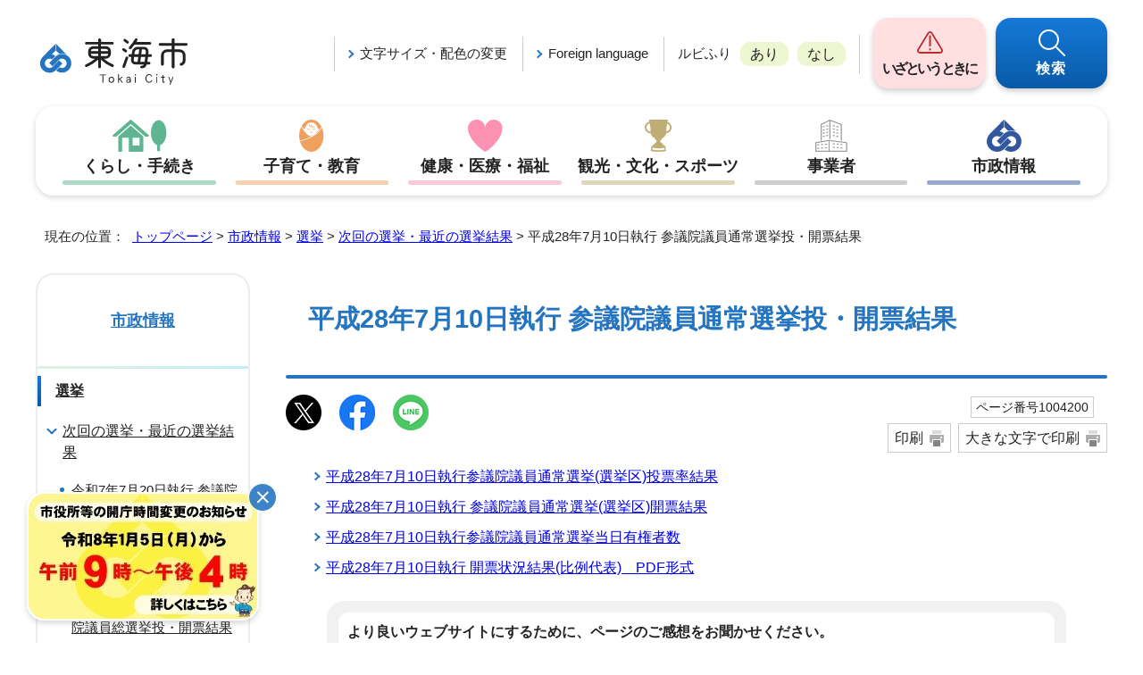

--- FILE ---
content_type: text/html
request_url: https://www.city.tokai.aichi.jp/shisei/1004143/1004159/1004200/index.html
body_size: 6899
content:
<!DOCTYPE html>
<html lang="ja">
<head prefix="og: http://ogp.me/ns# fb: http://ogp.me/ns/fb# article: http://ogp.me/ns/article#">
<meta charset="UTF-8">
<!-- Google tag (gtag.js) -->
<script async src="https://www.googletagmanager.com/gtag/js?id=G-QL9E1C2VE0"></script>
<script>
window.dataLayer = window.dataLayer || [];
function gtag(){dataLayer.push(arguments);}
gtag('js', new Date());

gtag('config', 'G-QL9E1C2VE0');
</script>
<title>平成28年7月10日執行 参議院議員通常選挙投・開票結果｜東海市公式ウェブサイト</title>
<meta name="keywords" content="東海市公式ウェブサイト,とうかい,tokai">
<meta name="referrer" content="no-referrer-when-downgrade">
<meta name="google-site-verification" content="DRyVQBos9n_NadqctCH3X4G7IvA5xmuo8K4e8GXXFnM">
<!--[if lt IE 9]>
<script src="../../../../_template_/_site_/_default_/_res/js/html5shiv-printshiv.min.js"></script>
<![endif]-->
<meta property="og:title" content="平成28年7月10日執行 参議院議員通常選挙投・開票結果｜東海市公式ウェブサイト">
<meta property="og:type" content="article">
<meta property="og:description" content="東海市公式ウェブサイト">
<meta property="og:url" content="https://www.city.tokai.aichi.jp/shisei/1004143/1004159/1004200/index.html">
<meta name="twitter:card" content="summary">
<meta property="og:image" content="https://www.city.tokai.aichi.jp/_template_/_site_/_default_/_res/images/sns/ogimage.png">
<meta property="og:site_name" content="東海市公式ウェブサイト">
<meta property="og:locale" content="ja_JP">
<script src="../../../../_template_/_site_/_default_/_res/js/jquery-3.5.1.min.js"></script>
<script>
//<!--
var FI = {};
FI.jQuery = jQuery.noConflict(true);
FI.smpcss = "../../../../_template_/_site_/_default_/_res/design/default_smp.css?z";
FI.smpcss2 = "../../../../_template_/_site_/_default_/_res/dummy.css";
FI.ads_banner_analytics = true;
FI.open_data_analytics = true;
FI.open_new_window = true;
//-->
</script>
<script src="../../../../_template_/_site_/_default_/_res/js/smp.js?z"></script>
<script src="../../../../_template_/_site_/_default_/_res/js/common.js?z" defer></script>
<script src="../../../../_template_/_site_/_default_/_res/js/pagetop_fade.js" defer></script>
<script src="../../../../_template_/_site_/_default_/_res/js/over.js" async></script>
<script src="../../../../_template_/_site_/_default_/_res/js/articleall.js" async></script>
<script src="../../../../_template_/_site_/_default_/_res/js/dropdown_menu.js" defer></script>
<script src="../../../../_template_/_site_/_default_/_res/js/init.js"></script>
<script src="../../../../_template_/_site_/_default_/_res/js/fm_util.js" async></script>
<link id="cmncss" href="../../../../_template_/_site_/_default_/_res/design/default.css?z" rel="stylesheet" type="text/css" class="pconly">
<link id="printcss" href="../../../../_template_/_site_/_default_/_res/print_dummy.css" rel="stylesheet" type="text/css" class="pconly">
<link id="bgcss" href="../../../../_template_/_site_/_default_/_res/dummy.css" rel="stylesheet" type="text/css" class="pconly">
<script>
//<!--
var bgcss1 = "../../../../_template_/_site_/_default_/_res/a.css";
var bgcss2 = "../../../../_template_/_site_/_default_/_res/b.css";
var bgcss3 = "../../../../_template_/_site_/_default_/_res/c.css";
var bgcss4 = "../../../../_template_/_site_/_default_/_res/dummy.css";
// -->
</script>
<link rel="apple-touch-icon-precomposed" href="../../../../_template_/_site_/_default_/_res/images/apple-touch-icon-precomposed.png">
<link rel="shortcut icon" href="../../../../_template_/_site_/_default_/_res/favicon.ico" type="image/vnd.microsoft.icon">
<link rel="icon" href="../../../../_template_/_site_/_default_/_res/favicon.ico" type="image/vnd.microsoft.icon">
</head>
<body>
<noscript>
<p class="scriptmessage">当ホームページではjavascriptを使用しています。 javascriptの使用を有効にしなければ、一部の機能が正確に動作しない恐れがあります。お手数ですがjavascriptの使用を有効にしてください。</p>
</noscript>
<div id="wrapbg">
<div id="wrap">
<header id="headerbg" role="banner">
<div id="blockskip" class="pconly"><a href="#HONBUN">エンターキーを押すと、ナビゲーション部分をスキップし本文へ移動します。</a></div>
<div id="header">
<div id="tlogo">
<p><a href="https://www.city.tokai.aichi.jp/"><img src="../../../../_template_/_site_/_default_/_res/design/images/header/tlogo.svg" alt="東海市公式ウェブサイト" width="168" height="54"></a></p>
</div>
<div id="util">
<div id="util2">
<ul class="clearfix">
<li class="pconly"><a href="../../../../about/site/usability.html">文字サイズ・配色の変更</a></li>
<li lang="en"><a href="../../../../about/foreignlanguage.html">Foreign language</a></li>
</ul>
</div>
<div id="util1">
<dl>
<dt>ルビふり</dt>
<dd><ul class="ruby">
<li><a href="https://mt.adaptive-techs.com/httpadaptor/servlet/HttpAdaptor?.h0.=fp&.ui.=citytokaiaichi2hp&.ro.=kh&.st.=rb&.np.=np">あり</a></li>
<li><a href="https://mt.adaptive-techs.com/httpadaptor/servlet/HttpAdaptor?.h0.=fp&.ui.=citytokaiaichi2hp&.ro.=fo&.np.=np">なし</a></li>
</ul></dd>
</dl>
<!-- ▲▲▲ END util1 ▲▲▲ --></div>
<div id="util3">
<ul class="clearfix">
<li class="iza"><a href="../../../../iza/index.html">いざというときに</a></li>
<li class="kensaku"><a id="kensakulink" href="../../../../search_top/index.html">検索</a></li>
</ul>
<!-- ▲▲▲ END util3 ▲▲▲ --></div>
</div>
</div>
</header>
<hr class="hide">
<nav id="gnavibg" role="navigation" aria-label="メインメニュー">
<div id="gnavi">
<ul id="topscate" class="clearfix">
<li class="scate scate1">
<button class="tismenu pconly" aria-expanded="false" aria-controls="list1">くらし・手続き</button>
<div id="list1" class="navi" aria-hidden="true">
<div class="gnavilower clearfix">
<p class="gnavidetail"><a href="../../../../kurashi/index.html">くらし・手続き<span class="pconly">トップ</span></a></p>
<button class="gnaviclose pconly">閉じる</button>
<!-- ▲▲▲ END gnavilower ▲▲▲ --></div>
<ul class="clearfix pconly">
<li><a href="/kurashi/1001502/index.html">戸籍・引越し・証明書・印鑑</a></li>
<li><a href="/kurashi/1001555/index.html">パスポート</a></li>
<li><a href="/kurashi/1001570/index.html">マイナンバー</a></li>
<li><a href="/kurashi/1001581/index.html">保険・税金・年金</a></li>
<li><a href="/kurashi/1001699/index.html">ごみ・環境</a></li>
<li><a href="/kurashi/1001815/index.html">住まい</a></li>
<li><a href="/kurashi/1001884/index.html">道路・交通・防犯</a></li>
<li><a href="/kurashi/1006598/index.html">消防・救急</a></li>
<li><a href="/kurashi/1001927/index.html">水道・下水道</a></li>
<li><a href="/kurashi/1002008/index.html">雇用・労働</a></li>
<li><a href="/kurashi/1002017/index.html">自治・市民活動</a></li>
<li><a href="/kurashi/1002050/index.html">平和・男女共同参画</a></li>
<li><a href="/kurashi/1002062/index.html">相談窓口</a></li>
<li><a href="/kurashi/1007315/index.html">くらしに関するお知らせ</a></li>
<li><a href="/kurashi/1008160/index.html">助成・補助</a></li>
</ul>
<!-- ▲▲▲ END navi ▲▲▲ --></div>
<!-- ▲▲▲ END scate ▲▲▲ --></li>
<li class="scate scate2">
<button class="tismenu pconly" aria-expanded="false" aria-controls="list2">子育て・教育</button>
<div id="list2" class="navi" aria-hidden="true">
<div class="gnavilower clearfix">
<p class="gnavidetail"><a href="../../../../kosodate/index.html">子育て・教育<span class="pconly">トップ</span></a></p>
<button class="gnaviclose pconly">閉じる</button>
<!-- ▲▲▲ END gnavilower ▲▲▲ --></div>
<ul class="clearfix pconly">
<li><a href="/kosodate/1002070/index.html">妊娠・出産</a></li>
<li><a href="/kosodate/1002083/index.html">子育て支援・関連施設</a></li>
<li><a href="/kosodate/1006164/index.html">手当・助成</a></li>
<li><a href="/kosodate/1002162/index.html">子どもの健診・予防接種</a></li>
<li><a href="/kosodate/1002180/index.html">保育所・幼稚園</a></li>
<li><a href="/kosodate/1002337/index.html">小学校・中学校</a></li>
<li><a href="/kosodate/1002404/index.html">教育委員会</a></li>
<li><a href="/kosodate/1002484/index.html">青少年育成</a></li>
</ul>
<!-- ▲▲▲ END navi ▲▲▲ --></div>
<!-- ▲▲▲ END scate ▲▲▲ --></li>
<li class="scate scate3">
<button class="tismenu pconly" aria-expanded="false" aria-controls="list3">健康・医療・福祉</button>
<div id="list3" class="navi" aria-hidden="true">
<div class="gnavilower clearfix">
<p class="gnavidetail"><a href="../../../../health/index.html">健康・医療・福祉<span class="pconly">トップ</span></a></p>
<button class="gnaviclose pconly">閉じる</button>
<!-- ▲▲▲ END gnavilower ▲▲▲ --></div>
<ul class="clearfix pconly">
<li><a href="/health/1002512/index.html">しあわせ村</a></li>
<li><a href="/health/1002493/index.html">健診・検査・予防接種</a></li>
<li><a href="/health/1002518/index.html">健康相談・講座</a></li>
<li><a href="/health/1002566/index.html">健康増進事業</a></li>
<li><a href="/health/1002539/index.html">医療助成制度一覧</a></li>
<li><a href="/health/1002623/index.html">高齢者福祉</a></li>
<li><a href="/health/1002643/index.html">障がい者福祉</a></li>
<li><a href="/health/1002685/index.html">介護保険</a></li>
<li><a href="/health/1002690/index.html">介護予防</a></li>
<li><a href="/health/1002694/index.html">生活にお困りの方</a></li>
<li><a href="/health/1002704/index.html">地域福祉</a></li>
<li><a href="/health/1002709/index.html">地域支えあい体制づくり事業</a></li>
<li><a href="/health/1008758/index.html">熱中症に関する情報</a></li>
</ul>
<!-- ▲▲▲ END navi ▲▲▲ --></div>
<!-- ▲▲▲ END scate ▲▲▲ --></li>
<li class="scate scate4">
<button class="tismenu pconly" aria-expanded="false" aria-controls="list4">観光・文化・スポーツ</button>
<div id="list4" class="navi" aria-hidden="true">
<div class="gnavilower clearfix">
<p class="gnavidetail"><a href="../../../../bunka/index.html">観光・文化・スポーツ<span class="pconly">トップ</span></a></p>
<button class="gnaviclose pconly">閉じる</button>
<!-- ▲▲▲ END gnavilower ▲▲▲ --></div>
<ul class="clearfix pconly">
<li><a href="/bunka/1002737/index.html">観光</a></li>
<li><a href="/bunka/1002738/index.html">文化・歴史・文化財</a></li>
<li><a href="/bunka/1002792/index.html">図書館</a></li>
<li><a href="/bunka/1002836/index.html">公民館・市民館</a></li>
<li><a href="/bunka/1002906/index.html">生涯学習</a></li>
<li><a href="/bunka/1002868/index.html">スポーツ</a></li>
</ul>
<!-- ▲▲▲ END navi ▲▲▲ --></div>
<!-- ▲▲▲ END scate ▲▲▲ --></li>
<li class="scate scate5">
<button class="tismenu pconly" aria-expanded="false" aria-controls="list5">事業者</button>
<div id="list5" class="navi" aria-hidden="true">
<div class="gnavilower clearfix">
<p class="gnavidetail"><a href="../../../../business/index.html">事業者<span class="pconly">トップ</span></a></p>
<button class="gnaviclose pconly">閉じる</button>
<!-- ▲▲▲ END gnavilower ▲▲▲ --></div>
<ul class="clearfix pconly">
<li><a href="/business/1002934/index.html">入札・契約</a></li>
<li><a href="/business/1002969/index.html">企業支援・産業振興・補助金</a></li>
<li><a href="/business/1003004/index.html">農業</a></li>
<li><a href="/business/1009994/index.html">雇用主の方へ</a></li>
<li><a href="/business/1003101/index.html">環境・ごみ(事業者向け)</a></li>
<li><a href="/business/1006025/index.html">企業版ふるさと納税</a></li>
<li><a href="/business/1004071/index.html">指定管理者制度</a></li>
<li><a href="/business/1006027/index.html">公民連携</a></li>
<li><a href="/business/1007464/index.html">インボイス制度</a></li>
</ul>
<!-- ▲▲▲ END navi ▲▲▲ --></div>
<!-- ▲▲▲ END scate ▲▲▲ --></li>
<li class="scate scate6">
<button class="tismenu pconly" aria-expanded="false" aria-controls="list6">市政情報</button>
<div id="list6" class="navi" aria-hidden="true">
<div class="gnavilower clearfix">
<p class="gnavidetail"><a href="../../../../shisei/index.html">市政情報<span class="pconly">トップ</span></a></p>
<button class="gnaviclose pconly">閉じる</button>
<!-- ▲▲▲ END gnavilower ▲▲▲ --></div>
<ul class="clearfix pconly">
<li><a href="/shisei/1003345/index.html">市の紹介</a></li>
<li><a href="/shisei/1003386/index.html">市の組織</a></li>
<li><a href="/shisei/1003494/index.html">ようこそ市長室へ</a></li>
<li><a href="/shisei/1003503/index.html">市の政策と計画</a></li>
<li><a href="/shisei/1003593/index.html">まちづくり(都市計画・都市整備)</a></li>
<li><a href="/shisei/1003712/index.html">例規</a></li>
<li><a href="/shisei/1003714/index.html">予算・財政</a></li>
<li><a href="/shisei/1003747/index.html">広報・広聴</a></li>
<li><a href="/shisei/1003855/index.html">まちづくり応援団(ふるさと納税制度)</a></li>
<li><a href="/shisei/1003862/index.html">審議会等</a></li>
<li><a href="/shisei/1004104/index.html">情報公開・個人情報保護</a></li>
<li><a href="/shisei/1004117/index.html">統計</a></li>
<li><a href="/shisei/1004129/index.html">採用・人事</a></li>
<li><a href="/shisei/1004143/index.html">選挙</a></li>
<li><a href="/shisei/1004262/index.html">電子サービス</a></li>
</ul>
<!-- ▲▲▲ END navi ▲▲▲ --></div>
<!-- ▲▲▲ END scate ▲▲▲ --></li>
</ul>
</div>
</nav>
<hr class="hide">
<nav id="tpath" role="navigation" aria-label="現在の位置">
<p>現在の位置：&nbsp;
<a href="https://www.city.tokai.aichi.jp/">トップページ</a> &gt;
<a href="../../../../shisei/index.html">市政情報</a> &gt;
<a href="../../../../shisei/1004143/index.html">選挙</a> &gt;
<a href="../../../../shisei/1004143/1004159/index.html">次回の選挙・最近の選挙結果</a> &gt;
平成28年7月10日執行 参議院議員通常選挙投・開票結果
</p>
</nav>
<hr class="hide">
<div id="pagebody" class="clearfix lnavileft">
<p class="skip"><a id="HONBUN">ここから本文です。</a></p>
<main id="page" role="main">
<article id="content">
<div id="voice">
<h1>平成28年7月10日執行 参議院議員通常選挙投・開票結果</h1>
<div class="box">
<div class="sns ai_skip rs_skip rs_preserve">
<div id="tw"><a href="https://twitter.com/intent/tweet?text=%E5%B9%B3%E6%88%9028%E5%B9%B47%E6%9C%8810%E6%97%A5%E5%9F%B7%E8%A1%8C+%E5%8F%82%E8%AD%B0%E9%99%A2%E8%AD%B0%E5%93%A1%E9%80%9A%E5%B8%B8%E9%81%B8%E6%8C%99%E6%8A%95%E3%83%BB%E9%96%8B%E7%A5%A8%E7%B5%90%E6%9E%9C%ef%bd%9c%E6%9D%B1%E6%B5%B7%E5%B8%82%E5%85%AC%E5%BC%8F%E3%82%A6%E3%82%A7%E3%83%96%E3%82%B5%E3%82%A4%E3%83%88&url=https%3A%2F%2Fwww.city.tokai.aichi.jp%2Fshisei%2F1004143%2F1004159%2F1004200%2Findex.html" target="_blank"><img alt="Xでポスト" height="40" src="/_template_/_site_/_default_/_res/images/sns/post.png" width="40"></a></div>

<div id="fb"><a href="http://www.facebook.com/sharer.php?u=https%3A%2F%2Fwww.city.tokai.aichi.jp%2Fshisei%2F1004143%2F1004159%2F1004200%2Findex.html&t=%E5%B9%B3%E6%88%9028%E5%B9%B47%E6%9C%8810%E6%97%A5%E5%9F%B7%E8%A1%8C+%E5%8F%82%E8%AD%B0%E9%99%A2%E8%AD%B0%E5%93%A1%E9%80%9A%E5%B8%B8%E9%81%B8%E6%8C%99%E6%8A%95%E3%83%BB%E9%96%8B%E7%A5%A8%E7%B5%90%E6%9E%9C%ef%bd%9c%E6%9D%B1%E6%B5%B7%E5%B8%82%E5%85%AC%E5%BC%8F%E3%82%A6%E3%82%A7%E3%83%96%E3%82%B5%E3%82%A4%E3%83%88" target="_blank"><img alt="フェイスブックでシェア" height="40" src="/_template_/_site_/_default_/_res/images/sns/share.png" width="40"></a></div>

<div id="snsline"><a href="https://line.me/R/msg/text/?%E5%B9%B3%E6%88%9028%E5%B9%B47%E6%9C%8810%E6%97%A5%E5%9F%B7%E8%A1%8C+%E5%8F%82%E8%AD%B0%E9%99%A2%E8%AD%B0%E5%93%A1%E9%80%9A%E5%B8%B8%E9%81%B8%E6%8C%99%E6%8A%95%E3%83%BB%E9%96%8B%E7%A5%A8%E7%B5%90%E6%9E%9C%ef%bd%9c%E6%9D%B1%E6%B5%B7%E5%B8%82%E5%85%AC%E5%BC%8F%E3%82%A6%E3%82%A7%E3%83%96%E3%82%B5%E3%82%A4%E3%83%88%0d%0ahttps%3A%2F%2Fwww.city.tokai.aichi.jp%2Fshisei%2F1004143%2F1004159%2F1004200%2Findex.html" target="_blank"><img alt="ラインでシェア" height="40" src="/_template_/_site_/_default_/_res/images/sns/lineit.png" width="40"></a></div>
</div>
<p class="update">
<span class="idnumber">ページ番号1004200</span>　
</p>
<p class="printbtn pconly"><span class="print pconly"><a href="javascript:void(0);" onclick="print(); return false;">印刷</a></span><span class="printl"><a href="javascript:void(0);" onclick="printData(); return false;">大きな文字で印刷</a></span></p>
<!-- ▲▲▲ END box ▲▲▲ --></div>
<ul class="listlink clearfix">
<li>
<a href="../../../../shisei/1004143/1004159/1004200/1004201.html">平成28年7月10日執行参議院議員通常選挙(選挙区)投票率結果</a>
</li>
<li>
<a href="../../../../shisei/1004143/1004159/1004200/1004202.html">平成28年7月10日執行 参議院議員通常選挙(選挙区)開票結果</a>
</li>
<li>
<a href="../../../../shisei/1004143/1004159/1004200/1004203.html">平成28年7月10日執行参議院議員通常選挙当日有権者数</a>
</li>
<li>
<a href="../../../../shisei/1004143/1004159/1004200/1004204.html">平成28年7月10日執行 開票状況結果(比例代表)　PDF形式</a>
</li>
</ul>
<div id="pagequest">
<h2>より良いウェブサイトにするために、ページのご感想をお聞かせください。</h2>

<form method="post" action="https://www.city.tokai.aichi.jp/cgi-bin/quick-enquetes/G01000100" accept-charset="UTF-8">
<input type="hidden" name="confirming" value="false">
<input type="hidden" name="page_title" value="平成28年7月10日執行 参議院議員通常選挙投・開票結果">
<input type="hidden" name="page_url" value="https://www.city.tokai.aichi.jp/shisei/1004143/1004159/1004200/index.html">
<fieldset>
<legend>このページに問題点はありましたか？(複数回答可)</legend>
<input id="field1-checkbox0" name="fields[1][checkbox][]" type="checkbox" value="特にない"><label for="field1-checkbox0">特にない</label>
<input id="field1-checkbox1" name="fields[1][checkbox][]" type="checkbox" value="内容が分かりにくい"><label for="field1-checkbox1">内容が分かりにくい</label>
<input id="field1-checkbox2" name="fields[1][checkbox][]" type="checkbox" value="ページを探しにくい"><label for="field1-checkbox2">ページを探しにくい</label>
<input id="field1-checkbox3" name="fields[1][checkbox][]" type="checkbox" value="情報が少ない"><label for="field1-checkbox3">情報が少ない</label>
<input id="field1-checkbox4" name="fields[1][checkbox][]" type="checkbox" value="文章量が多い"><label for="field1-checkbox4">文章量が多い</label>
</fieldset>
<p class="textcenter">
<button type="submit" name="action" value="next">送信</button>
</p>
</form>
</div>
</div>
</article>
</main>
<hr class="hide">
<nav id="lnavi" role="navigation" aria-labelledby="localnav">
<div id="menubg">
<div id="menu" class="articleall">
<h2 id="localnav" class="plus"><a href="../../../../shisei/index.html">市政情報</a></h2>
<h3><a href="../../../../shisei/1004143/index.html">選挙</a></h3>
<h4><a href="../../../../shisei/1004143/1004159/index.html">次回の選挙・最近の選挙結果</a></h4>
<ul class="lmenu">
<li><a href="../../../../shisei/1004143/1004159/1010353/index.html">令和7年7月20日執行 参議院議員通常選挙投・開票結果</a></li>
<li><a href="../../../../shisei/1004143/1004159/1009861/index.html">令和7年4月20日執行　東海市長選挙投・開票結果</a></li>
<li><a href="../../../../shisei/1004143/1004159/1009015/index.html">令和6年10月27日執行　衆議院議員総選挙投・開票結果</a></li>
<li><a href="../../../../shisei/1004143/1004159/1006330/index.html">令和5年4月9日執行　愛知県議会議員一般選挙投・開票結果</a></li>
<li><a href="../../../../shisei/1004143/1004159/1005757/index.html">令和5年2月5日執行　愛知県知事選挙投・開票結果</a></li>
<li><a href="../../../../shisei/1004143/1004159/1004160/index.html">令和4年7月10日執行　第26回参議院議員通常選挙投・開票結果</a></li>
<li><a href="../../../../shisei/1004143/1004159/1004165/index.html">令和4年3月27日執行 東海市議会議員一般選挙投・開票結果</a></li>
<li><a href="../../../../shisei/1004143/1004159/1004170/index.html">令和3年10月31日執行　衆議院議員総選挙投・開票結果</a></li>
<li><a href="../../../../shisei/1004143/1004159/1004175/index.html">令和3年4月25日執行 東海市長選挙投・開票結果</a></li>
<li><a href="../../../../shisei/1004143/1004159/1004179/index.html">令和元年7月21日執行 参議院議員通常選挙投・開票結果</a></li>
<li><a href="../../../../shisei/1004143/1004159/1004184.html">平成31年4月7日執行愛知県議会議員一般選挙投・開票結果</a></li>
<li><a href="../../../../shisei/1004143/1004159/1004185/index.html">平成31年2月3日執行愛知県知事選挙投・開票結果</a></li>
<li><a href="../../../../shisei/1004143/1004159/1004189/index.html">平成30年3月25日執行 東海市議会議員一般選挙投・開票結果</a></li>
<li><a href="../../../../shisei/1004143/1004159/1004194/index.html">平成29年10月22日執行 衆議院議員総選挙投・開票結果</a></li>
<li><a href="../../../../shisei/1004143/1004159/1004199.html">平成29年4月23日執行東海市長選挙</a></li>
<li class="choice" aria-current="page">平成28年7月10日執行 参議院議員通常選挙投・開票結果</li>
<li><a href="../../../../shisei/1004143/1004159/1004205.html">平成27年4月12日執行愛知県議会議員一般選挙</a></li>
<li><a href="../../../../shisei/1004143/1004159/1004206/index.html">平成27年2月1日執行 愛知県知事選挙投・開票結果</a></li>
<li><a href="../../../../shisei/1004143/1004159/1004210/index.html">平成26年12月14日執行 衆議院議員総選挙投・開票結果</a></li>
<li><a href="../../../../shisei/1004143/1004159/1004215/index.html">平成26年3月30日執行 東海市議会議員一般選挙投・開票結果</a></li>
<li><a href="../../../../shisei/1004143/1004159/1004220/index.html">平成25年7月21日執行 参議院議員通常選挙投・開票結果</a></li>
<li><a href="../../../../shisei/1004143/1004159/1004225/index.html">平成25年4月21日執行 東海市長選挙</a></li>
<li><a href="../../../../shisei/1004143/1004159/1004229/index.html">平成24年12月16日執行衆議院議員総選挙結果</a></li>
</ul>
</div>
</div>
</nav>
</div>
<hr class="hide">
<nav id="jssmpbtmnavi" class="smponly">
<ul>
<li id="jssmpbtmnavi01"><a href="https://www.city.tokai.aichi.jp/">ホーム</a></li>
<li id="jssmpbtmnavi02"></li>
<li id="jssmpbtmnavi03"></li>
<li id="jssmpbtmnavi04"></li>
</ul>
</nav>
<hr class="hide">
<aside id="guidebg" role="complementary">
<div id="guide">
<p class="pagetop"><a href="#wrap"><img src="../../../../_template_/_site_/_default_/_res/design/images/page/mark_pagetop.png" alt="このページの先頭へ戻る" width="80" height="80"></a></p>
<ul>
<li><a href="javascript:history.back();" class="pageback">前のページへ戻る</a></li>
<li><a href="https://www.city.tokai.aichi.jp/" class="pagehome">トップページへ戻る</a></li>
</ul>
<div class="viewmode">
<ul>
<li><a href="javascript:void(0)" id="viewmode_pc">PC表示</a></li>
<li><a href="javascript:void(0)" id="viewmode_smp">スマートフォン表示</a></li>
</ul>
</div>
</div>
</aside>
<hr class="hide">
<footer role="contentinfo">
<div id="footernavi" class="clearfix">
<ul>
<li><a href="../../../../sitemap.html">サイトマップ</a></li>
<li><a href="../../../../about/1004727.html">プライバシーポリシー</a></li>
<li><a href="../../../../about/1004729.html">免責事項・著作権</a></li>
<li><a href="../../../../about/1004728.html">リンクについて</a></li>
<li><a href="../../../../about/site/index.html">このサイトの使い方</a></li>
<li><a href="../../../../about/1004724.html">このサイトの考え方</a></li>
</ul>
</div>
<hr class="hide">
<div id="footerbg" class="clearfix">
<div id="footer">
<div id="addleft" class="clearfix">
<h2>東海市役所</h2>
<div class="clearfix" id="add">
<address>〒476-8601　愛知県東海市中央町一丁目1番地<br>
代表電話：052-603-2211　代表電話：0562-33-1111</address>

<dl>
<dt>業務時間：</dt>
<dd>月曜日から金曜日(国民の祝日に関する法律に定める休日・12月29日から1月3日を除く)<br>
午前9時から午後4時</dd>
<dt>法人番号：</dt>
<dd>6000020232220</dd>
</dl>
</div>
<div id="addlink">
<ul>
<li class="imglink"><a href="../../../../shisetsu/1005654/1003362.html">市役所へのアクセス</a></li>
<li class="imglink"><a href="../../../../shisei/1003345/1003360/index.html">庁舎案内</a></li>
<li class="imglink"><a href="../../../../about/1004731.html">リンク集</a></li>
<li class="imglink"><a href="../../../../shisei/1003386/index.html">各課連絡先</a></li>
</ul>
</div>
<div id="snslink">
<ul>
<li><a href="https://page.line.me/158nmvfp?openQrModal=true" target="_blank"><img src="../../../../_template_/_site_/_default_/_res/design/images/footer/sns_line.png" alt="東海市公式LINE" width="40" height="40"></a></li>
<li><a href="https://twitter.com/tokaicity_aichi" target="_blank"><img src="../../../../_template_/_site_/_default_/_res/design/images/footer/sns_x.png" alt="東海市公式X" width="40" height="40"></a></li>
</ul>
<!-- ▲▲▲ END snslink ▲▲▲ --></div>
<div id="float">
<button class="floatclose"><img src="../../../../_template_/_site_/_default_/_res/design/images/footer/close_float.png" width="32" height="32" alt="最小化"></button>
<p><a href="../../../../shisei/1003345/1003360/1010488.html"><img src="../../../../_template_/_site_/_default_/_res/design/images/footer/hourschange.jpg" width="256" height="140" alt="市役所等の開庁時間変更のお知らせ 令和8年1月5日（月）から 午前9時～午後4時 詳しくはこちら"></a></p>
</div>
<div id="copy">
<p lang="en">Copyright &copy; TOKAI CITY. All Rights Reserved.</p>
</div>
</div>
<div id="addright" class="clearfix">
<img src="../../../../_template_/_site_/_default_/_res/design/images/footer/map.png" alt="東海市は、愛知県の南西部、知多半島の付け根に位置している。" width="462" height="412">
</div>
</div>
</div>
</footer>
</div>
</div>
<!-- xmldata for linkcheck start
<linkdata>
<pageid>1004200</pageid>
<pagetitle>平成28年7月10日執行 参議院議員通常選挙投・開票結果</pagetitle>
<pageurl>https://www.city.tokai.aichi.jp/shisei/1004143/1004159/1004200/index.html</pageurl>
<device>p</device>
<groupid>G01000100</groupid>
<groupname>G01000100　選挙管理委員会事務局 </groupname>
<linktitle></linktitle>
<linkurl></linkurl>
</linkdata>
xmldata for linkcheck end  -->
<script type="text/javascript" src="/_Incapsula_Resource?SWJIYLWA=719d34d31c8e3a6e6fffd425f7e032f3&ns=1&cb=1668765094" async></script></body>
</html>


--- FILE ---
content_type: text/css
request_url: https://www.city.tokai.aichi.jp/_template_/_site_/_default_/_res/design/content.css
body_size: 2168
content:
@charset "utf-8";
/*------------------------------------------------------------------------------
[1] 共通設定
[2] メインコンテンツ 共通設定
[3] メインコンテンツ 詳細設定
------------------------------------------------------------------------------*/
/*******************************************************************************
[1] 共通設定
*******************************************************************************/
/*==============================================================================
	本文へ
==============================================================================*/
#blockskip a{
	color:#FFF;
	background-color:#0062B8;
}
/*******************************************************************************
[2] メインコンテンツ 共通設定
********************************************************************************/
#content div.sns, #content2 div.sns, #content3 div.sns{
	margin-left:0px;
}
#content p.update, #content2 p.update, #content3 p.update{
	margin-right:0px;
	margin-bottom:5px;
}
#content p.printbtn, #content2 p.printbtn, #content3 p.printbtn{
	margin-right:0px;
	clear:right;
}
/*==============================================================================
	印刷ボタン
==============================================================================*/
#content p span.print,#content2 p span.print,#content3 p span.print,
#content p span.printl,#content2 p span.printl,#content3 p span.printl{
	background:#FFF;
	border:1px solid #CCC;
}
#content p span.print,#content2 p span.print,#content3 p span.print,
#content p span.printl,#content2 p span.printl,#content3 p span.printl{
	vertical-align:bottom;
}
#content p span.print a,#content2 p span.print a,#content3 p span.print a,
#content p span.printl a,#content2 p span.printl a,#content3 p span.printl a{
	background:url(images/content/print.png) no-repeat right 7px center;
}
#content p span.print a,#content2 p span.print a,#content3 p span.print a,
#content p span.printl a,#content2 p span.printl a,#content3 p span.printl a{
	padding: 2px 30px 1px 7px;
	font-size:105%;
}
/*******************************************************************************
[3] メインコンテンツ 詳細設定
********************************************************************************/
/*==============================================================================
	見出し・段落（h1からh6まで）
==============================================================================*/
#content h1,#content2 h1,#content p.faqtitle,#content3 h1{
	margin-bottom:18px;
	padding:30px 10px 45px 25px;
	position:relative;
	font-size:180%;
	color:#2474C0;
	box-sizing:border-box;
	line-height:1.5;
}
#content h1::before,#content2 h1::before,#content p.faqtitle::before,#content3 h1::before{
	content:"";
	width:100%;
	height:4px;
	position:absolute;
	left:0;
	bottom:0;
	background:#2474C0;
	border-radius:4px;
}
#content h1.h1img::before,#content2 h1.h1img::before,#content3 h1.h1img::before{
	content:none;
}
#content h2,#content2 h2{
	padding:22px 5px 20px 20px;
	font-size:130%;
	background:#E6F7F7;
	border-radius:20px;
	line-height:1.5;
}
#content h3,#content2 h3{
	margin-left:2px;
	margin-right:2px;
	padding:0px 5px 10px 13px;
	font-size:125%;
	position:relative;
	border-bottom:2px solid #D2E2F2;
	line-height:1.5;
}
#content h3::before,#content2 h3::before{
	content:"";
	width:45px;
	height:2px;
	position:absolute;
	left:0;
	bottom:-2px;
	background:#2474C0;
}
#content h4,#content2 h4{
	padding:8px 5px 8px 18px;
	font-size:110%;
	position:relative;
	line-height:1.5;
}
#content h4::before,#content2 h4::before{
	content:"";
	width:6px;
	height:100%;
	position:absolute;
	left:2px;
	top:0;
	background:#2474C0;
	border-radius:6px;
}
#content h5,#content2 h5{
	padding:5px 5px 5px 18px;
	font-size:110%;
	position:relative;
	line-height:1.5;
}
#content h5::before,#content2 h5::before{
	content:"";
	width:5px;
	height:100%;
	position:absolute;
	left:2px;
	top:0;
	background:#2474C0;
	border-radius:5px;
}
#content h6,#content2 h6{
	margin-left:5px;
	padding:0px 5px 0px 10px;
	font-size:100%;
	line-height:1.5;
}
/*------------------------------------------------------------------------------
	概要文
------------------------------------------------------------------------------*/
#content p.outline,#content2 p.outline,#content3 p.outline{
	border:2px solid #ECECEC;
}
/*==============================================================================
	リスト
==============================================================================*/
#content ul > li,
#content2 ul > li{
	position:relative;
	list-style:none;
}
#content ul:not([class]) > li:not([class])::after,
#content2 ul:not([class]) > li:not([class])::after{
	width:6px;
	height:6px;
	position:absolute;
	top:calc(.75em - 5px);
	left:-13px;
	content:'';
	background-color:#222;
	border-radius:25px;
}
#content ul:not([class]) > li:not([class]) ul:not([class]) > li::after,
#content2 ul:not([class]) > li:not([class]) ul:not([class]) > li::after{
	margin-left:35px;
	width:4px;
	height:4px;
	top:calc(.75em - 5px);
	left:-48px;
	background:none;
	border:1px solid #222;
	border-radius:25px;
}
#content ul:not([class]) > li:not([class]) ul:not([class]) > li ul:not([class]) > li::after,
#content2 ul:not([class]) > li:not([class]) ul:not([class]) > li ul:not([class]) > li::after{
	background-color:#222;
	border-radius:0px;
}
#content ul:not([class]) > li:not([class]) ul:not([class]) > li ul:not([class]) > li ul:not([class]) > li::after,
#content2 ul:not([class]) > li:not([class]) ul:not([class]) > li ul:not([class]) > li ul:not([class]) > li::after{
	background:none;
}
/*------------------------------------------------------------------------------
	定義リスト
------------------------------------------------------------------------------*/
#content dt{
	padding-left:10px;
	background-color:#FFF;
	border-color:#489BEB;
}
#content dd{
	border-color:#D5D5D5;
}
#content2 dt,#content2 .fieldlabel{
	border-color:#D5D5D5;
}
/*------------------------------------------------------------------------------
	リンク付リスト
------------------------------------------------------------------------------*/
#content ul.objectlink li,
#content2 ul.objectlink li{
	margin-bottom:10px;
	padding-left:20px;
	position:relative;
}
#content ul.objectlink li:not([class])::before,
#content2 ul.objectlink li:not([class])::before{
	content:"";
	width:7px;
	height:7px;
	display:block;
	position:absolute;
	left:5px;
	top:calc(.75em - 4px);
	border-top:2px solid #2474C0;
	border-right:2px solid #2474C0;
	transform:rotate(45deg) skew(-2deg, -2deg);
	box-sizing:border-box;
}
/*==============================================================================
	リストページ
==============================================================================*/
/*------------------------------------------------------------------------------
	通常リスト
------------------------------------------------------------------------------*/
#content ul.listlink li,
#content2 ul.listlink li{
	padding-left:20px;
	position:relative;
}
/*------------------------------------------------------------------------------
	2列リスト
------------------------------------------------------------------------------*/
#content ul.listlink2 li,
#content2 ul.listlink2 li,
#petit ul.listlink2 li{
	padding-left:20px;
	position:relative;
}
/*	リスト画像が登録されていた場合
------------------------------------------------------------------------------*/
#content ul li.thumbslist .thumbslink,#content2 ul li.thumbslist .thumbslink{
	padding-left:15px;
	position:relative;
}
/*------------------------------------------------------------------------------
	リストマークアイコン
------------------------------------------------------------------------------*/
#content ul.listlink li:not([class])::before,#content2 ul.listlink li:not([class])::before,
#content ul li.thumbslist .thumbslink::before,#content2 ul li.thumbslist .thumbslink::before,
#content ul.listlink2 li::before,#content2 ul.listlink2 li::before,#petit ul.listlink2 li::before,
#content ul li.list::before,#content2 ul li.list::before{
	content:"";
	width:7px;
	height:7px;
	display:block;
	position:absolute;
	left:5px;
	top:calc(.75em - 4px);
	border-top:2px solid #2474C0;
	border-right:2px solid #2474C0;
	transform:rotate(45deg) skew(-2deg, -2deg);
	box-sizing:border-box;
}
#content ul li.thumbslist .thumbslink::before,#content2 ul li.thumbslist .thumbslink::before{
	left:0px;
	top:calc(.75em - 5px);
}
/*	リストマークアイコン表示させない
------------------------------------------------------------------------------*/
#content ul.listlink li.thumbslist::before,#content2 ul.listlink li.thumbslist::before,
#content ul.listlink2 li.thumbslist::before,#content2 ul.listlink2 li.thumbslist::before,
#petit ul.listlink2 li.thumbslist::before{
  content:none;
}
/*------------------------------------------------------------------------------
	孫リスト
------------------------------------------------------------------------------*/
#content ul.captionlink li span.captionlinktitle,
#content2 ul.captionlink li span.captionlinktitle{
	margin:0px 15px 10px 15px;
	padding:8px 5px 8px 18px;
	position:relative;
}
#content ul.captionlink li span.captionlinktitle::before,
#content2 ul.captionlink li span.captionlinktitle::before{
	content:"";
	width:5px;
	height:100%;
	position:absolute;
	left:2px;
	top:0;
	background:#2474C0;
	border-radius:5px;
}
#content ul.captionlink li ul.listlink li span,
#content2 ul.captionlink li ul.listlink li span{
	margin:0px 0px 0px 0px;
}
#content ul.captionlink h2,
#content2 ul.captionlink h2,
#content .articleall .article h2,
#content2 .articleall .article h2{
	margin:15px 18px 8px 18px;
	padding:8px 5px 8px 13px;
	border:none;
	border-radius:10px;
}
#content ul.captionlink h3,
#content2 ul.captionlink h3,
#content .articleall .article h3,
#content2 .articleall .article h3{
	margin:0px 20px 8px 20px;
	padding:3px 5px 6px 11px;
}
#content ul.captionlink h4,
#content2 ul.captionlink h4,
#content .articleall .article h4,
#content2 .articleall .article h4{
	margin:0px 20px 8px 20px;
	padding:5px 5px 5px 16px;
}
#content ul.captionlink h5,
#content2 ul.captionlink h5{
	margin:0px 20px 8px 20px;
	padding:2px 5px 2px 16px;
}
#content ul.captionlink h6,
#content2 ul.captionlink h6{
	margin: 0px 25px 5px 28px;
	padding-left: 8px;
}
#content ul.captionlink ul.listlink,
#content2 ul.captionlink ul.listlink{
	margin-top:10px;
}
/*------------------------------------------------------------------------------
	孫リスト（ローカルなし孫見出し2列）
------------------------------------------------------------------------------*/
#content2 .smenu h2{
	border:none;
}
#content2 .smenu h2::before{
	content:none;
}
#content2 .smenu ul.listlink{
	margin:0px 10px 0px 20px;
	border:none;
}
#content2 .smenu ul.listlink li{
	padding:0px 0px 0px 20px;
	border:none;
}
#content2 ul.listlink li:not([class])::before,#content2 ul li.list::before{
	border-left:none;
	border-bottom:none;
	border-radius:0px;
}
#content2 ul.listlink li:not([class])::after,#content2 ul li.list::after{
	content:none;
}
/*------------------------------------------------------------------------------
	.list
------------------------------------------------------------------------------*/
#content ul li.list,#content2 ul li.list{
	position:relative;
}
/*------------------------------------------------------------------------------
	カード型
------------------------------------------------------------------------------*/
#content ul.listcard li span.listcardimg + span:not([lang]):not([class]),
#content2 ul.listcard li span.listcardimg + span:not([lang]):not([class]){
	font-size: 105.5%;
}
/*==============================================================================
	テーブル
==============================================================================*/
#content th,#content2 th{
	background-color:#EFEFEF;
}
/*------------------------------------------------------------------------------
	表内リンクテンプレート
------------------------------------------------------------------------------*/
#content table ul.objectlink,#content2 table ul.objectlink{
	margin:0px 15px 0px 0px;
}
/*==============================================================================
	ページ内アンケート
==============================================================================*/
#pagequest{
	padding:13px;
	background-color:#F1F1F1;
	border:none;
	border-radius:20px;
	box-sizing:border-box;
}
#wrap #pagequest h2{
	margin:0px 0px 10px 0px;
	padding:10px 5px 10px 10px;
	color:#222222;
	background:#FFF none;
	border:none;
	border-radius:10px;
}
#pagequest p, #pagequest fieldset{
	margin-left:5px;
	margin-right:5px;
}
#pagequest p label,#pagequest fieldset legend{
	border-left:4px solid #CCCCCC;
}
#pagequest p.textcenter button{
	margin:0px;
	padding:5px 25px 5px 25px;
	background:#FFF;
	border:none;
	border-radius:16px;
	box-shadow:0 1px 4px rgba(0,0,0,0.16);
}
/*==============================================================================
	お問合せ
==============================================================================*/
#reference{
	padding:13px 13px 8px 13px;
	background-color:#E6F7F7;
	border:none;
	border-radius:20px;
	box-sizing:border-box;
}
#reference h2{
	margin:0px 0px 0px 0px;
	padding:10px 5px 10px 10px;
	font-size:100%;
	color:#222222;
	background:#FFF none;
	border:none;
	border-radius:10px;
}
#reference p{
	padding-left:10px;
}
#reference p a.mail{
	padding-left:30px;
	background:url(images/content/mail.png) no-repeat left 3px;
}
/*==============================================================================
	添付ファイルアイコン common.cssに記載
==============================================================================*/
/*==============================================================================
	地図　common.cssに記載
==============================================================================*/
/*==============================================================================
	plugin
==============================================================================*/
.plugin{
	background:#FFF;
	border:2px solid #ECECEC;
	border-radius:10px;
	box-sizing:border-box;
}

--- FILE ---
content_type: text/css
request_url: https://www.city.tokai.aichi.jp/_template_/_site_/_default_/_res/design/parts.css
body_size: 14327
content:
@charset "utf-8";
/*------------------------------------------------------------------------------
[1] 各種テンプレート
	手続き検索
	検索ポータル
	汎用トップ
	イベント
	よくある質問
	施設
	画像リンク
	ページ内リンク
	イベントカレンダー
[2] 共通スタイル
	3列横並びメニュー（汎用トップ / サイトマップ）
	サイドメニュー
	トピックス・新着更新情報
	広告欄（トップページ、汎用トップ）
	広告欄（画像リンク）
	スクロールメニュー（トップページ、汎用トップ）
[3] オプション
	オープンデータ
	申請書
	ごみカレンダー
	インスタグラム
	手続きナビ
	お気に入り
------------------------------------------------------------------------------*/
/*******************************************************************************
[1] 各種テンプレート
*******************************************************************************/
/*==============================================================================
	手続き検索
==============================================================================*/
/*------------------------------------------------------------------------------
	検索条件
------------------------------------------------------------------------------*/
#content2 #form1{
	margin-bottom: 50px;
}
#content2 #form1 table{
	margin: 0 auto 30px auto;
}
#content2 #form1 th{
	padding: 8px 6px 15px 10px;
	width: 120px;
}
#content2 #form1 td{
	padding: 10px;
	vertical-align: middle;
}
#content2 #form1 select{
	padding: 5px;
	border: 1px solid #999;
	border-radius: 0;
}
#content2 #form1 input{
	padding: 5px;
	border: 1px solid #999;
}
#content2 #form1 table ul{
	margin: 0 0 0 -15px;
	display: flex;
	flex-wrap: wrap;
}
#content2 #form1 table ul li{
	margin: 0 0 5px 20px;
}
#content2 #form1 table ul:not([class]) > li:not([class])::after{
	content: none;
}
#content2 #form1 table ul li label{
	margin-left: 3px;
}
#content2 #form1 button.tetsuzukisearch{
	padding: 17px 10px 17px 40px;
	width: 110px;
	font-weight: bold;
	color: #fff;
	background: url(images/top/search.png) no-repeat #2474C0;
	background-position: 20px center;
	background-size: 27px 27px;
	border: none;
	border-radius: 20px;
	-webkit-appearance: none;
	cursor: pointer;
}
#content2 #form1 button.tetsuzukisearch:hover{
	background-color:#105DA6;
}
#content2 p.tetsuzukitop{
	border-radius:8px;
	text-align:right;
}
#content2 p.tetsuzukitop a{
	padding:10px 10px 10px 45px;
	background:#f6f6f6 url(images/page/mark_pageback.png) no-repeat 15px center;
	color:#222;
	text-decoration:none;
	border-radius:15px;
	display:inline-block;
	border-bottom:2px solid #CCC;
}
#content2 p.tetsuzukitop a:hover{
	background-color:#EFEFEF;
}
/*------------------------------------------------------------------------------
	メニュー
------------------------------------------------------------------------------*/
#content2 #category_menu ul{
	margin: 5px 15px 20px 10px;
}
#content2 #category_menu .smenu ul li:not([class])::before{
	top: calc(.9em - 7px + 6px);
}
#content2 #category_menu ul:not([class]) > li:not([class])::after{
	width: 3px;
	height: 3px;
	top: calc(.9em - 8px + 11px);
	left: 10px;
	background-color: inherit;
	border-radius: 0;
}
/*------------------------------------------------------------------------------
	検索結果
------------------------------------------------------------------------------*/
#content2 #tetsuzukikekka ul{
	margin: 5px 20px 20px 20px;
}
#content2 #tetsuzukikekka ul > li{
	margin-bottom:20px;
	border: 1px solid #ccc;
	border-radius: 15px;
}
#content2 #tetsuzukikekka ul:not([class]) > li:not([class])::after{
	content: none;
}
#content2 #tetsuzukikekka ul > li > a{
	padding: 15px 10px 10px 30px;
	color: #222;
	display: block;
	text-decoration: none;
	border-radius: 15px;
}
#content2 #tetsuzukikekka ul > li > a:hover{
	background:#f6f6f6;
}
#content2 #tetsuzukikekka ul > li > a > p{
	margin-left: 0;
	font-size: 115%;
	font-weight: bold;
}
#content2 #tetsuzukikekka ul > li > a > p span{
	display:block;
	font-weight:normal;
	font-size:85%;
	text-decoration:none;
}
#content2 #tetsuzukikekka ul > li > a > .shinseicate .scate{
	margin-bottom: 5px;
	margin-right: 5px;
	padding: 3px 5px 3px 5px;
	display: inline-block;
	background-color: #EFEFEF;
	border-radius: 3px;
}
#content2 #tetsuzukikekka ul > li > a > .shinseicate .s10{
	background-color: #FBDBDB;
}
#content2 #tetsuzukikekka ul > li > a > .shinseicate .s20{
	background-color: #F9EDCB;
}
#content2 #tetsuzukikekka ul > li > a > .shinseicate .s30{
	background-color: #E9F7CD;
}
#content2 #tetsuzukikekka ul > li > a > .shinseicate .s40{
	background-color: #CDECDD;
}
#content2 #tetsuzukikekka ul > li > a > .shinseicate .s50{
	background-color: #D7EFF4;
}
/*==============================================================================
	検索ポータル
==============================================================================*/
#wrap.searchportal h1{
	margin:80px auto 15px auto;
	padding: 0;
	z-index: 1;
	font-size: 162.5%;
	color: #222;
	text-align: center;
}
#wrap.searchportal h1::before{
	content: none;
}
#wrap.searchportal h1 + p{
	margin-bottom:25px;
	font-size: 112.5%;
	text-align:center;
}
/*------------------------------------------------------------------------------
	エリア共通
------------------------------------------------------------------------------*/
#wrap.searchportal #content3 h2{
	margin-bottom: 20px;
	font-size: 162.5%;
	display: table;
	position: relative;
}
#wrap.searchportal #content3 h2::before{
	width: 127px;
	height: 7px;
	position: absolute;
	top: calc(50% - 4px);
	right: -137px;
	background: url(images/top/h2title_shasen.png) no-repeat 50% / contain;
	content: "";
}
#wrap.searchportal .container{
	margin:0px auto 0px auto;
	padding:50px 0;
}
#wrap.searchportal div.flexwrap{
	display: flex;
	flex-wrap: wrap;
	justify-content: space-between;
	background:#FFF;
	padding: 25px 40px 0 40px;
	box-sizing:border-box;
}
#wrap.searchportal ul.flexstyle1 li img.external,
#wrap.searchportal ul.flexstyle2 li img.external{
	margin:0;
	width:auto;
	display:inline-block;
	vertical-align:middle;
}
/* area1
------------------------------------------------------------------------------*/
#wrap.searchportal #area1bg .container{
	padding: 0 0 30px 0;
}
#wrap.searchportal #area1bg .inner{
	background: linear-gradient(to bottom,#EFF8F0, #E0F7FC);
	border-radius: 20px;
}
#wrap.searchportal div.flexwrap{
	background: transparent;
}
#wrap.searchportal #area1bg h2{
	margin-right: 20px;
	margin-bottom: 0;
	font-size: 125%;
	text-align: left;
}
#wrap.searchportal #area1bg h2::before{
	content: none;
}
#area1 .left{
	width:60%;
}
#area1 .right{
	width:calc(40% - 55px);
}
#area1 .titlewrap{
	margin-bottom: 15px;
	display: flex;
	flex-wrap: wrap;
}
#area1 #formwrap,
#area1 .navidetail{
	width:100%;
	display: inline-block;
}
#area1 p.btn{
	display: inline-block;
	width:auto;
}
#area1 p.btn::before {
	margin-right: 10px;
	width: 30px;
	height: 30px;
	display: inline-block;
	box-sizing: border-box;
	font-weight: bold;
	color: #222;
	background: #fff;
	border-radius: 50%;
	text-align: center;
	text-decoration: none;
	content: "?";
}
#area1 p.btn a{
	color:#222;
}
#area1 input{
	/*! padding:10px 20px; */
	height: auto;
	min-height:60px;
	box-sizing:border-box;
	border: 1px solid #ECECEC;
	vertical-align: top;
}
#area1 #formwrap input[type="text"],
#area1 .navidetail input[type="text"]{
	margin-right: 10px;
	width: calc(100% - 120px - 10px);
	border-radius: 20px;
}
#area1 #formwrap input[type="submit"],
#area1 .navidetail input[type="submit"]{
	padding: 8px 34px;
	font-size: 162.5%;
	font-weight: bold;
	color: #fff;
	background: #2474C0;
	border: none;
	border-radius: 20px;
	-webkit-appearance: none;
	cursor: pointer;
}
#area1 #idresult p{
	margin-top:.2em;
	color:#b30303;
	font-size:95%;
	font-weight:bold;
	line-height:1.4;
}
#area1 .keyword{
	margin-top:20px;
	padding: 0 40px 40px 40px;
}
#wrap.searchportal #area1bg .keyword h2{
	margin-bottom:15px;
	font-size: 112.5%;
}
#area1 .keyword ul{
	list-style-type: none;
	display: flex;
	flex-wrap:wrap;
	margin-left:-20px;
}
#area1 .keyword ul li{
	margin:0 0 10px 20px;
}
#area1 .keyword ul li a{
	padding:5px 20px;
	display: block;
	text-decoration: none;
	color:#222;
	background: #fff;
	border-radius: 20px;
}
/* area2
------------------------------------------------------------------------------*/
#wrap.searchportal #area2bg .container{
	padding: 40px 0 40px 0;
}
#area2 ul.flexstyle1.imgfull{
	margin-bottom:-20px;
	margin-left:-30px;
}
#area2 ul.flexstyle1.imgfull li{
	margin-left: 30px;
	margin-bottom: 20px;
	width: calc(100% / 4 - 30px);
	background: transparent;
}
#area2 ul.flexstyle1.imgfull li a{
	color:#222;
	box-shadow:none;
}
#area2 ul.flexstyle1.imgfull li a:hover{
	background:transparent;
}
#area2 ul.flexstyle1.imgfull li a img:not([class]){
	margin-bottom: 10px;
	border: 1px solid #707070;
	border-radius: 20px;
}
#area2 ul.flexstyle1.imgfull li a span{
	padding: 5px 5px 0 5px;
	font-size: 125%;
	line-height: 1.6;
}
/* area3／area7
------------------------------------------------------------------------------*/
#wrap.searchportal #area3bg .container,
#wrap.searchportal #area7bg .container{
	padding: 30px 0 20px 0;
}
#area3 ul.flexstyle3,#area7 ul.flexstyle3{
	margin-left:-30px;
	margin-bottom: 0;
}
#area3 ul.flexstyle3:not(:last-child),
#area7 ul.flexstyle3:not(:last-child){
	margin-bottom: 40px;
}
#area3 ul.flexstyle3 li,
#area7 ul.flexstyle3 li{
	margin-left: 30px;
	margin-bottom: 20px;
	width: calc(100% / 3 - 30px);
	border: 1px solid #EDEDED;
	border-radius: 20px;
	box-shadow: 0 3px 6px rgba(0, 0, 0, 0.16);
}
#area3 ul.flexstyle3 li a,
#area7 ul.flexstyle3 li a{
	padding: 40px 35px 40px 30px;
	width:100%;
	height:100%;
	position: relative;
	font-size: 112.5%;
	font-weight: bold;
	border-radius: 20px;
	text-decoration: none;
	line-height: 1.6;
}
#area3 ul.flexstyle3 li a::before,
#area7 ul.flexstyle3 li a::before{
	width: 6px;
	height: 6px;
	display: block;
	position: absolute;
	right: 20px;
	left: auto;
	top: calc(50% - 5px);
	border-left: 3px solid #2474C0;
	border-top: 3px solid #2474C0;
	border-right: none;
	border-bottom: none;
	-webkit-transform: rotate(135deg);
	transform: rotate(135deg);
	content: "";
}
/* area4／area8
------------------------------------------------------------------------------*/
#wrap.searchportal #area4bg .container,
#wrap.searchportal #area8bg .container{
	padding: 30px 0 20px 0;
}
#area4 ul.flexstyle1,#area8 ul.flexstyle1{
	margin: 0;
}
#area4 ul.flexstyle1 li,#area8 ul.flexstyle1 li{
	margin-left: 0;
	margin-bottom: 20px;
	width: calc(100% / 5);
	border-left: 1px solid #ccc;
}
#area4 ul.flexstyle1 li:nth-child(5n),
#area8 ul.flexstyle1 li:nth-child(5n){
	border-right: 1px solid #ccc;
}
#area4 ul.flexstyle1 li:last-child,
#area8 ul.flexstyle1 li:last-child{
	border-right: 1px solid #ccc;
}
#area4 ul.flexstyle1 li a,
#area8 ul.flexstyle1 li a{
	color:#222;
	font-size:112.5%;	
	background:#fff;
	box-shadow:none;
	line-height: 1.6;
}
#area4 ul.flexstyle1 li a:hover,
#area8 ul.flexstyle1 li a:hover{
	background: #EFEFEF;
}
#area4 ul.flexstyle1 li a img,
#area8 ul.flexstyle1 li a img{
	margin-bottom: 8px;
}
/* バナーエリア
------------------------------------------------------------------------------*/
#wrap.searchportal .bannerimg h2 + p{
	margin-top:-10px;
}
#wrap.searchportal .bannerimg p{
	margin-bottom:15px;
}
#wrap.searchportal .bannerimg ul{
	margin: 0 0 0 -10px;
	display: flex;
	flex-wrap: wrap;
	list-style: none;
}
#wrap.searchportal .bannerimg ul li{
	margin: 0 0px 20px 10px;
}
#wrap.searchportal .bannerimg ul li a{
	display: block;
	box-shadow: 0px 3px 6px rgba(0,0,0,0.16);
}
#wrap.searchportal .bannerimg ul li a img{
	max-width:100%;
	height:auto;
}
/* area5／area9
------------------------------------------------------------------------------*/
#wrap.searchportal #area5bg h2 + p{
	margin-top:-10px;
}
#wrap.searchportal #area5bg p{
	margin-bottom:15px;
}
#wrap.searchportal #area5bg .container,
#wrap.searchportal #area9bg .container{
	padding: 30px 0 10px 0;
}
#area5 ul.flexstyle2,#area9 ul.flexstyle2{
	margin-left:-30px;
	margin-bottom: 0;
}
#area5 ul.flexstyle2 li,#area9 ul.flexstyle2 li{
	margin: 0 0 30px 30px;
	width:calc(100% / 4 - 30px);
	border: none;
	border-radius: 20px;
	box-shadow:0 3px 6px rgba(0,0,0,0.2);
}
#area5 ul.flexstyle2 li a,
#area9 ul.flexstyle2 li a{
	color: #222;
	background: #fff;
	border-radius: 20px;
	line-height: 1.6;
}
#area5 ul.flexstyle2 li a img:not([class]),
#area9 ul.flexstyle2 li a img:not([class]){
	margin:15px 10px 15px 20px;
}
#area5 ul.flexstyle2 li a span,
#area9 ul.flexstyle2 li a span{
	padding: 5px 5px 5px 10px;
	font-size: 102.273%;
}
#area5 ul.flexstyle2 li a:hover,
#area9 ul.flexstyle2 li a:hover{
	background:#F7FCFF;
}
/* area6
------------------------------------------------------------------------------*/
#wrap.searchportal #area6bg .container{
	padding: 30px 0 40px 0;
}
#wrap.searchportal #area6 h2{
	margin-bottom:50px;
}
#area6 #topics ul#tab{ 
	display: flex;
	list-style-type: none;
	justify-content: space-around;
}
#area6 #topics ul#tab li{
	width:25%;
}
#area6 #topics ul#tab li.ui-tabs-active{
	position: relative;
}
#area6 #topics ul#tab li.ui-tabs-active::after{
	content:"";
	position: absolute;
	left:calc(50% - 25px);
	bottom:-70px;
	width: 0;
	height: 0;
	border-right: 25px solid transparent;
	border-left: 25px solid transparent;
	border-top: 38px solid #489BEB;
	border-bottom: 0;
	z-index: 0;
}
#area6 #topics ul#tab li a{
	display: flex;
	flex-direction: column;
	align-items: center;
	position: relative;
	z-index: 1;
}
#area6 #topics ul#tab li.ui-tabs-active a{
	transform: scale(1.35, 1.35);
}
#area6 #topics ul#tab li a img{
	box-sizing: border-box;
	border-radius: 20px;
	border: 5px solid #FFF;
	box-shadow: 0 3px 6px rgba(0,0,0,0.16);
}
#area6 #topics ul#tab li a span{
	padding:0px 0px 5px 0px;
	display:flex;
	justify-content: center;
	align-items: end;
	width:100%;
	height: 100%;
	position: absolute;
	bottom:0;
	font-weight: bold;
	font-size: 112.5%;
	color: #222;
	background: url(images/search/tab_h2_bg.png) no-repeat center bottom;
	text-align: center;
}
#area6 #topics ul#tab li.ui-tabs-active a span{
	padding-bottom: 3px;
	font-size: 137.5%;
}
#area6 #tmenubox{
	margin-top: 70px;
	padding: 30px 30px 10px 30px;
	background: #EFF8F0;
	border-radius: 20px;
}
#area6 ul.flexstyle1{
	margin-left:-20px;
	margin-bottom: 0;
}
#area6 ul.flexstyle1 li{
	margin-left:20px;
	margin-bottom:20px;
	width:calc(100% / 4 - 20px);
	background:#FFF;
	border-radius: 20px;
	box-shadow:0 3px 6px rgba(0,0,0,0.2);
}
#area6 ul.flexstyle1 li a{
	padding:20px 5px 15px 5px;
	color:#222;
	border-radius: 20px;
	box-shadow:none;
	line-height: 1.6;
}
#area6 ul.flexstyle1 li a:hover{
	background:#E9F3FA;
}
#area6 ul.flexstyle1 li a img{
	margin-bottom: 10px;
}
#area6 ul.flexstyle1 li a span{
	font-size: 112.5%;
}
/* area10
------------------------------------------------------------------------------*/
#wrap.searchportal #area10bg .container{
	padding: 30px 0 30px 0;
}
#area10 #slidelink3{
	margin-top: 0;
	margin-bottom: 0;
	padding-left:30px;
	padding-right:30px;
}
#area10 #slidelink3list ul{
	margin-left:-30px;
	padding-bottom:0px;
	padding-left:10px;
}
#area10 #slidelink3list ul li{
	margin:2px 0px 2px 30px;
	width:200px;
	box-shadow: none;
	font-weight: bold;
}
#area10 #slidelink3list ul li a:hover{
	background:transparent;
}
#area10 #slidelink3list ul li img:not([class]){
	border-radius: 20px;
}
#area10 #slidelink3list ul li p{
	margin: 15px 0 15px 0;
	padding: 0 5px 0 5px;
	width:100%;
	text-align:center;
	font-size: 125%;
	line-height: 1.6;
}
#area10 #slidelink3scroll li.forward,
#area10 #slidelink3scroll li.back{
	width:25px;
	height:150px;
	top:25px;
	border-radius:13px;
	background: rgba(72, 155, 235, 0.8);
}
#area10 #slidelink3scroll li.forward{
	left:0px;
}
#area10 #slidelink3scroll li.back{
	right:0px;
}
#area10 #slidelink3scroll li.forward::after,
#area10 #slidelink3scroll li.back::after{
	margin: auto;
	width: 6px;
	height: 6px;
	position: absolute;
	top: 0;
	bottom: 0;
	transform: rotate(45deg);
	content: "";
}
#area10 #slidelink3scroll li.forward::after{
	left: calc(50% - 2px);
	border-bottom: 3px solid #fff;
	border-left: 3px solid #fff;
}
#area10 #slidelink3scroll li.back::after{
	left: calc(50% - 5px);
	border-top: 3px solid #fff;
	border-right: 3px solid #fff;
}
/*==============================================================================
	汎用トップ
==============================================================================*/
/*------------------------------------------------------------------------------
	上メニュー
------------------------------------------------------------------------------*/
#ptopnavi{
	margin-bottom:30px;
}
/* 画像
------------------------------------------------------------------------------*/
#ptopnavi ul.imgnavi{
	clear:both;
	list-style-type:none;
	margin-left:-10px;
	display:flex;
	flex-wrap:wrap;
}
#ptopnavi ul.imgnavi li{
	margin:0px 0px 10px 10px;
}
/* テキスト
------------------------------------------------------------------------------*/
#ptopnavi ul.txtnavi{
	margin-left:-10px;
	display:flex;
	flex-wrap:wrap;
	clear:both;
	list-style-type:none;
}
#ptopnavi ul.txtnavi li{
	margin:0px 0px 10px 10px;
	width:calc(100% / 5 - 10px);
	overflow:hidden;
	border-radius:5px;
	line-height:1.5;
	min-height:70px;
}
#ptopnavi ul.txtnavi li a{
	padding:10px 25px 10px 10px;
	height:100%;
	width:100%; 
	display:flex;
	position:relative;
	align-items: center;
	box-sizing:border-box;
	color:#216AB0;
	font-weight:bold;
	border:2px solid #2474C0;
	border-radius:10px;
	text-decoration:none;
	transition:all .5s;
}
#ptopnavi ul.txtnavi li a::before{
	content:"";
	margin:auto 0px;
	width:7px;
	height:7px;
	display:block;
	position:absolute;
	right:10px;
	top:0;
	bottom:0;
	border-top:2px solid #2474C0;
	border-right:2px solid #2474C0;
	transform:rotate(45deg);
	box-sizing:border-box;
}
#ptopnavi ul.txtnavi li a:hover{
	background:#F1F1F1;
}
/*------------------------------------------------------------------------------
	基本エリア
------------------------------------------------------------------------------*/
/*　バナーパーツ
------------------------------------------------------------------------------*/
#petit ul.objectlink::after{
	content:"";
	display:block;
	clear:both;
}
/*------------------------------------------------------------------------------
	色変更(基本色/青/緑/ピンク/オレンジ)
------------------------------------------------------------------------------*/
/*　上メニュー（テキスト）
------------------------------------------------------------------------------*/
.color1 #ptopnavi ul.txtnavi li a{
	color:#703C0E;
	border-color:#EEA15F;
}
.color1 #ptopnavi ul.txtnavi li a::before{
	border-color:#EEA15F;
}
.color2 #ptopnavi ul.txtnavi li a{
	color:#B84747;
	border-color:#F99393;
}
.color2 #ptopnavi ul.txtnavi li a::before{
	border-color:#B84747 ;
}
.color3 #ptopnavi ul.txtnavi li a{
	color:#177851;
	border-color:#198358;
}
.color3 #ptopnavi ul.txtnavi li a::before{
	border-color:#198358;
}
.color4 #ptopnavi ul.txtnavi li a{
	color:#735FA1;
	border-color:#7D67AF;
}
.color4 #ptopnavi ul.txtnavi li a::before{
	border-color:#7D67AF;
}
/*　トピックス・新着情報
------------------------------------------------------------------------------*/
.color1 .topics ul li::before,
.color1 .news .newsdetail a::before{
	border-color:#EEA15F;
}
.color2 .topics ul li::before,
.color2 .news .newsdetail a::before{
	border-color:#F99393;
}
.color3 .topics ul li::before,
.color3 .news .newsdetail a::before{
	border-color:#198358;
}
.color4 .topics ul li::before,
.color4 .news .newsdetail a::before{
	border-color:#7D67AF;
}
/*　クラスsidelinkとbannertxt
------------------------------------------------------------------------------*/
.color1 .sidelink h2{
	border-color:#EEA15F;
}
.color2 .sidelink h2{
	border-color:#F99393;
}
.color3 .sidelink h2{
	border-color:#198358;
}
.color4 .sidelink h2{
	border-color:#7D67AF;
}
.color1 .sidelink ul li:not(.imglink)::before{
	border-color:#EEA15F;
}
.color2 .sidelink ul li:not(.imglink)::before{
	border-color:#F99393;
}
.color3 .sidelink ul li:not(.imglink)::before{
	border-color:#198358;
}
.color4 .sidelink ul li:not(.imglink)::before{
	border-color:#7D67AF;
}
.color1 .bannertxt ul:not(.txtnavi) li a,
.color1 .sidebannertxt ul li a{
	background:#FCECDF;
}
.color1 .bannertxt ul:not(.txtnavi) li a:hover,
.color1 .sidebannertxt ul li a:hover{
	background:#FAE3CE;
}
.color2 .bannertxt ul:not(.txtnavi) li a,
.color2 .sidebannertxt ul li a{
	background:#FEE9E9;
}
.color2 .bannertxt ul:not(.txtnavi) li a:hover,
.color2 .sidebannertxt ul li a:hover{
	background:#FDDEDE;
}
.color3 .bannertxt ul:not(.txtnavi) li a,
.color3 .sidebannertxt ul li a{
	background:#DFF0E9;
}
.color3 .bannertxt ul:not(.txtnavi) li a:hover,
.color3 .sidebannertxt ul li a:hover{
	background:#CEE9DE;
}
.color4 .bannertxt ul:not(.txtnavi) li a,
.color4 .sidebannertxt ul li a{
	background:#F1EDF9;
}
.color4 .bannertxt ul:not(.txtnavi) li a:hover,
.color4 .sidebannertxt ul li a:hover{
	background:#DED8EB;
}
.color1 .bannertxt ul.txtnavi li a::before{
	border-color:#EEA15F;
}
.color1 .bannertxt ul.txtnavi li a:hover::after{
	background:#FCECDF;
}
.color2 .bannertxt ul.txtnavi li a::before{
	border-color:#F99393;
}
.color2 .bannertxt ul.txtnavi li a:hover::after{
	background:#FEE9E9;
}
.color3 .bannertxt ul.txtnavi li a::before{
	border-color:#198358;
}
.color3 .bannertxt ul.txtnavi li a:hover::after{
	background:#DFF0E9;
}
.color4 .bannertxt ul.txtnavi li a::before{
	border-color:#7D67AF;
}
.color4 .bannertxt ul.txtnavi li a:hover::after{
	background:#F1EDF9;
}
/*　リストマーク
------------------------------------------------------------------------------*/
.color1 .smenu ul li:not([class])::before,
.color1 .smenu ul li.list::before,
#petit.color1 ul li.thumbslist .list::before,
#petit.color1 ul li.thumbslist .thumbslink::before{
	border-color:#EEA15F;
}
.color1 .smenu ul li:not([class])::after,
.color1 .smenu ul li.list::after,
#petit.color1 ul li.thumbslist .list::after,
#petit.color1 ul li.thumbslist .thumbslink::after{
	border-left-color:#EEA15F;
}
.color2 .smenu ul li:not([class])::before,
.color2 .smenu ul li.list::before,
#petit.color2 ul li.thumbslist .list::before,
#petit.color2 ul li.thumbslist .thumbslink::before{
	border-color:#F99393;
}
.color2 .smenu ul li:not([class])::after,
.color2 .smenu ul li.list::after,
#petit.color2 ul li.thumbslist .list::after,
#petit.color2 ul li.thumbslist .thumbslink::after{
	border-left-color:#F99393;
}
.color3 .smenu ul li:not([class])::before,
.color3 .smenu ul li.list::before,
#petit.color3 ul li.thumbslist .list::before,
#petit.color3 ul li.thumbslist .thumbslink::before{
	border-color:#198358;
}
.color3 .smenu ul li:not([class])::after,
.color3 .smenu ul li.list::after,
#petit.color3 ul li.thumbslist .list::after,
#petit.color3 ul li.thumbslist .thumbslink::after{
	border-left-color:#198358;
}
.color4 .smenu ul li:not([class])::before,
.color4 .smenu ul li.list::before,
#petit.color4 ul li.thumbslist .list::before,
#petit.color4 ul li.thumbslist .thumbslink::before{
	border-color:#7D67AF;
}
.color4 .smenu ul li:not([class])::after,
.color4 .smenu ul li.list::after,
#petit.color4 ul li.thumbslist .list::after,
#petit.color4 ul li.thumbslist .thumbslink::after{
	border-left-color:#7D67AF;
}
/*　見出し
------------------------------------------------------------------------------*/
.color1 .smenu h2::before,
.color1 #secondlist ul li a::before,
.color1 #secondlist2 ul li a::before{
	background:linear-gradient(to right,#E4E476,#FFD684);
}
.color2 .smenu h2::before,
.color2 #secondlist ul li a::before,
.color2 #secondlist2 ul li a::before{
	background:linear-gradient(to right,#E4769F,#FF8484);
}
.color3 .smenu h2::before,
.color3 #secondlist ul li a::before,
.color3 #secondlist2 ul li a::before{
	background:linear-gradient(to right,#E8F1AA,#AFE6A9);
}
.color4 .smenu h2::before,
.color4 #secondlist ul li a::before,
.color4 #secondlist2 ul li a::before{
	background:linear-gradient(to right,#CDF1F5,#D8C6FB);
}
.color1 .smenu h2 a,
.color1 #secondlist ul li a,
.color1 #secondlist2 ul li a,
.color2 .smenu h2 a,
.color2 #secondlist ul li a,
.color2 #secondlist2 ul li a,
.color3 .smenu h2 a,
.color3 #secondlist ul li a,
.color3 #secondlist2 ul li a,
.color4 .smenu h2 a,
.color4 #secondlist ul li a,
.color4 #secondlist2 ul li a{
	color:#222222;
}
/*	写真付き枠
------------------------------------------------------------------------------*/
.color1 #secondimg .smenu a,.color1 #secondimg2 .smenu a{
	border-color:#FAE3CE;
}
.color2 #secondimg .smenu a,.color2 #secondimg2 .smenu a{
	border-color:#FDDEDE;
}
.color3 #secondimg .smenu a,.color3 #secondimg2 .smenu a{
	border-color:#CEE9DE;
}
.color4 #secondimg .smenu a,.color4 #secondimg2 .smenu a{
	border-color:#F1EDF9;
}
/*==============================================================================
	イベントテンプレート
==============================================================================*/
#content .evt{
	border:2px solid #ECECEC;
	border-radius:10px;
	box-sizing:border-box;
}
/*------------------------------------------------------------------------------
	イベントカテゴリ
------------------------------------------------------------------------------*/
#content p.ecategory span{
	padding-left:8px;
	padding-right:8px;
	border:2px solid #489BEB;
	border-radius:10px;
}
/*------------------------------------------------------------------------------
	開催エリアカテゴリ
------------------------------------------------------------------------------*/
#content p.areacategory span{
	padding-left:10px;
	padding-right:10px;
	background:#EEEEEE;
	border-radius:10px;
}
/*==============================================================================
	よくある質問トップページ
==============================================================================*/
/*------------------------------------------------------------------------------
	検索
------------------------------------------------------------------------------*/
#faq .searchfaq{
	margin:0px 0px 20px 0px;
	padding:18px 20px 20px 20px;
	color:#222;
	background:#F2F2F2;
	border-radius:20px;
}
#faq .searchfaq h2{
	margin:0px 0px 10px 0px;
	font-size:120%;
	color:#222;
}
#faq .searchfaq p{
	margin:0px 0px 10px 0px;
}
#faq .searchfaq form{
	margin-left:10px;
	font-size:100%;
}
#faq .searchfaq img{
	vertical-align:middle;
}
#faq .searchfaq label{
	margin-right:10px;
}
#faq .searchfaq input{
	margin:0px 3px 0px 0px;
	padding:4px 5px 4px 5px;
	vertical-align:middle;
	border:1px solid #CCC;
	-webkit-appearance:none;
}
#faq .searchfaq input#key2{
	width:60%;
	max-width:370px;
}
#faq .searchfaq input[type="submit"]{
	margin:0px;
	padding-left:15px;
	padding-right:15px;
	color:#FFFFFF;
	background:#2474C0;
	border-color:#2474C0;
	border-radius:4px;
}
/*------------------------------------------------------------------------------
	アクセスランキング
------------------------------------------------------------------------------*/
#faq .faqrank{
	margin:0px 0px 40px 0px;
	padding:0px;
	border:1px solid #CCCCCC;
	border-radius:10px;
}
#faq .faqrank h2{
	margin:0px 0px 10px 0px;
	padding:10px 10px 11px 15px;
	position:relative;
	font-size:110%;
	color:#222222;
	background:none;
	border:none;
}
#faq .faqrank h2::after{
	content:"";
	width:100%;
	height:3px;
	display:block;
	position:absolute;
	left:0;
	bottom:0;
	background:linear-gradient(to right,#E4E476,#FFD684);
}
#faq .faqrank p{
	margin:0px 15px 10px 15px;
}
#faq .faqrank ol{
	margin:0px 10px 15px 40px;
}
#faq .faqrank ol li{
	margin:0px 0px 5px 0px;
}
/*------------------------------------------------------------------------------
	FAQ見出し
------------------------------------------------------------------------------*/
#faq .faqtopics,#faq .faqlife,#faq .categoryfaq{
	margin:0px 0px 20px 0px;
}
#faq .faqtopics h2,#faq .faqlife h2,#faq .categoryfaq h2{
	margin:0px 0px 15px 0px;
	padding:22px 5px 20px 20px;
	font-size:130%;
	background:#E6F7F7;
	border-radius:20px;
	line-height:1.5;
}
#faq .faqtopics h3,#faq .faqlife h3,#faq .categoryfaq > h3{
	margin:0px 2px 15px 2px;
	padding:0px 5px 10px 13px;
	font-size:125%;
	position:relative;
	border-bottom:2px solid #D2E2F2;
	line-height:1.5;
}
#faq .faqtopics h3::before,#faq .faqlife h3::before,#faq .categoryfaq > h3::before{
	content:"";
	width:45px;
	height:2px;
	position:absolute;
	left:0;
	bottom:-2px;
	background:#2474C0;
}
/*------------------------------------------------------------------------------
	トピックス・新着情報
------------------------------------------------------------------------------*/
#faq .faqtopics p{
	margin:0px 15px 15px 15px;
}
#faq .faqtopics ul{
	margin:0px 10px 15px 15px;
	list-style-type:none;
}
#faq .faqtopics ul li{
	margin-bottom:5px;
	padding-left:20px;
	position:relative;
}
#faq .faqtopics ul li:not([class])::before{
	content:"";
	width:7px;
	height:7px;
	display:block;
	position:absolute;
	left:5px;
	top:calc(.9em - 4px);
	border-top:2px solid #2474C0;
	border-right:2px solid #2474C0;
	transform:rotate(45deg) skew(-2deg, -2deg);
	box-sizing:border-box;
}
/*------------------------------------------------------------------------------
	目的別に探す
------------------------------------------------------------------------------*/
#faq .faqlife p{
	margin:0px 15px 15px 15px;
}
#faq .faqlife ul{
	margin:0px 15px 15px 15px;
	list-style-type:none;
}
#faq .faqlife ul li{
	margin:0px 12px 10px 0px;
	float:left;
}
/*------------------------------------------------------------------------------
	カテゴリから探す
------------------------------------------------------------------------------*/
#faq .categoryfaq > p{
	margin:0px 15px 15px 15px;
}
/*	第3階層表示
------------------------------------------------------------------------------*/
#faq .categoryfaq .smenu h3{
	margin:0px 0px 10px 0px;
	padding:15px 5px 15px 12px;
	display:block;
	position:relative;
	font-size:110%;
	font-weight: bold;
	color:#222222;
	background:#FFF;
	border:1px solid #CCCCCC;
	border-radius:10px 10px 0 0;
}
#faq .categoryfaq .smenu h3 a{
	color:#222222;
}
#faq .categoryfaq .smenu h3::before{
	content:"";
	width:100%;
	height:5px;
	display:block;
	position:absolute;
	left:0;
	bottom:0;
	background:linear-gradient(to right,#E0F1E1,#C1EEF9);
}
/*	第3階層非表示
------------------------------------------------------------------------------*/
#faq #faqlist ul{
	margin:0px 0px 20px 0px;
	list-style-type:none;
}
#faq #faqlist ul li{
	margin:0px 20px 0px 0px;
	width:calc((100% - 40px) / 3);
	float:left;
	padding-left:25px;
	box-sizing:border-box;
	position: relative;
}
#faq #faqlist ul li::before{
	width:14px;
	height:14px;
	content:"";
	position:absolute;
	top:calc(.9em - 7px);
	left:5px;
	border-radius:50%;
	background:#FFF;
	border:1px solid #2474C0;
	box-sizing:border-box;
}
#faq #faqlist ul li::after {
	width:3px;
	height:3px;
	content:"";
	position:absolute;
	top:calc(.9em - 3px);
	left:10px;
	border:3px solid transparent;
	border-left:5px solid #2474C0;
	box-sizing:border-box;
}
#faq #faqlist ul li:nth-child(3n){
	margin-right:0px;
}
#faq #faqlist ul li:nth-child(3n+1){
	clear:both;
}
/*	リスト画像下
------------------------------------------------------------------------------*/
#faq #secondimg .smenu h3{
	margin-bottom:5px;
	padding:10px;
	display:block;
	font-size:110%;
	color:#222222;
	background:transparent;
	border:none;
	text-align:left;
	line-height:1.5;
}
#faq #secondimg .smenu h3::before{
	content:none;
}
#faq #secondimg .smenu h3 img.externall{
	margin:0px auto 6px 5px;
}
/*	リスト画像横（リスト画像無し）
------------------------------------------------------------------------------*/
#faq ul.listlink2{
	margin-bottom:15px;
	margin-left:-20px;
	clear:both;
	list-style-type:none;
	list-style-position:outside;
}
#faq ul.listlink2::after{
	content:"";
	display:block;
	clear:both;
}
#faq ul.listlink2 li{
	margin-bottom:10px;
	margin-left:20px;
	padding-left:25px;
	width:calc(100% / 2 - 20px);
	float:left;
	position: relative;
	box-sizing: border-box;
}
#faq ul.listlink2 li::before{
	width:14px;
	height:14px;
	content:"";
	position:absolute;
	top:calc(.9em - 8px);
	left:5px;
	border-radius:50%;
	background:#FFF;
	border:1px solid #2474C0;
	box-sizing:border-box;
}
#faq ul.listlink2 li::after{
	width:3px;
	height:3px;
	content:"";
	position:absolute;
	top:calc(.9em - 4px);
	left:10px;
	border:3px solid transparent;
	border-left:5px solid #2474C0;
	box-sizing:border-box;
}
#faq ul.listlink2 li span{
	font-size:90%;
	line-height:1.5;
}
/*	リスト画像横（リスト画像有）
------------------------------------------------------------------------------*/
#faq ul li.thumbslist{
	margin-bottom:5px;
	padding-left:0px;
}
#faq ul li.thumbslist .thumbslink{
	padding-left:20px;
	font-size:105%;
	position: relative;
}
#faq ul li.thumbslist::before,
#faq ul li.thumbslist::after{
  content:none;
}
#faq ul li.thumbslist .thumbslink::before{
	width:14px;
	height:14px;
	content:"";
	position:absolute;
	top:calc(.75em - 9px);
	left:2px;
	border-radius:50%;
	background:#FFF;
	border:1px solid #2474C0;
	box-sizing:border-box;
}
#faq ul li.thumbslist .thumbslink::after{
	width:3px;
	height:3px;
	content:"";
	position:absolute;
	top:calc(.75em - 5px);
	left:7px;
	border:3px solid transparent;
	border-left:5px solid #2474C0;
	box-sizing:border-box;
}
#faq ul li.thumbslist img{
	margin-bottom:15px;
	margin-right:10px;
	float:left;
}
#faq ul li.thumbslist img.external{
	margin:0px 0px 0px 5px;
	float:none;
}
/*==============================================================================
	よくある質問詳細ページ
==============================================================================*/
#content p.faqtitle{
	margin-left:0px;
	margin-right:0px;
}
#content p.faqtitle span.smallspan{
	font-size:75%;
	font-weight:normal;
}
#content h1.question{
	margin-bottom:20px;
	padding:10px 5px 10px 15px;
	display:flex;
	align-items:flex-start;
	font-size:110%;
	color:#222;
	background:none;
	border:2px solid #ECECEC;
	border-radius:20px;
}
#content h1.question::before{
	content:none;
}
#content h1.question span.q{
	margin:0px 20px 0px 0px;
	padding:5px 10px;
	width:5em;
	box-sizing:border-box;
	color:#FFF;
	font-size:120%;
	background:#2474C0;
	text-align:center;
	line-height:1.2;
	border-radius:10px;
}
#content h1.question span.qtitle{
	width:calc(100% - 5em - 20px);
	font-size:100%;
	font-weight:bold;
	padding:5px;
}
#content .qdetail{
	padding-bottom:15px;
	margin-bottom:30px;
	border-bottom:2px solid #CCC;
}
#content h2.answer{
	margin:0px 0px 15px 15px;
	padding:7px 10px 7px 10px;
	width:5em;
	display:block;
	clear:both;
	box-sizing:border-box;
	line-height:1.2;
	font-size:125%;
	color:#222222;
	background:#E6F7F7;
	border:1px solid #CCC;
	text-align:center;
	border-radius:10px;
}
/*==============================================================================
	施設
==============================================================================*/
#shisetsuicon{
	margin:0px 10px 15px 0px;
	text-align:right;
}
#shisetsuicon p{
	margin:0px;
	display:inline;
}
#shisetsuicon ul{
	margin:0px;
	display:inline;
	list-style-type:none;
}
#shisetsuicon ul li{
	display:inline;
}
#content #shisetsuicon ul li::after,
#content2 #shisetsuicon ul li::after{
	content:none;
}
#shisetsuicon ul li img{
	margin:0px 0px 5px 0px;
	vertical-align:middle;
}
/*==============================================================================
	画像リンク
==============================================================================*/
#content .photolist, #content2 .photolist{
	margin:0px 10px 0px 10px;
	clear:both;
}
#content .photolist::after, #content2 .photolist::after{
	content:"";
	display:block;
	clear:both;
}
#content .photolist p.imageleft, #content2 .photolist p.imageleft{
	margin:0px 20px 15px 0px;
	width:180px;
	float:left;
}
#content .photolist p.name, #content2 .photolist p.name{
	margin:0px 0px 5px 0px;
	padding:0px;
	width:calc(100% - 200px);
	float:left;
	font-size:110%;
	font-weight:bold;
}
#content .photolist p.extext, #content2 .photolist p.extext{
	margin:0px 0px 0px 0px;
	padding:0px 0px 15px 0px;
	width:calc(100% - 200px);
	float:left;
}
/*==============================================================================
	ページ内リンク
==============================================================================*/
#anchor{
	margin-bottom:30px;
	padding:10px 0px;
	background:#F2F2F2;
	border-radius:20px;
}
#anchor ul.anchor{
	margin:2px 10px 20px 20px;
	list-style:none;
	display:flex;
	flex-wrap:wrap;
}
#anchor ul.anchor li{
	margin:5px 20px 10px 0px;
	padding-left:18px;
	width:calc(100% / 2 - 40px);
	position:relative;
}
#anchor ul.anchor li::before{
	content:"";
	width:8px;
	height:8px;
	display:block;
	position:absolute;
	left:3px;
	top:calc(.75em - 7px);
	border-top:2px solid #2474C0;
	border-right:2px solid #2474C0;
	transform:rotate(135deg);
	box-sizing:border-box;
}
#anchor ul.anchor li a{
	color:#222;
}
#content p.pagetop2,
#content2 p.pagetop2{
	margin-right:0px;
	clear:both;
	text-align:right;
}
#content p.pagetop2 a,
#content2 p.pagetop2 a{
	margin-bottom:15px;
	padding-left:18px;
	position:relative;
}
#content p.pagetop2 a::before,
#content2 p.pagetop2 a::before{
	content:"";
	width:9px;
	height:9px;
	display:block;
	position:absolute;
	left:2px;
	top:calc(.75em - 3px);
	border-top:2px solid #2474C0;
	border-right:2px solid #2474C0;
	transform:rotate(-45deg) skew(-3deg, -3deg);
	box-sizing:border-box;
}
/*==============================================================================
	イベントカレンダー
==============================================================================*/
#eventsearch{
	z-index:10000;
}
@media screen and (max-width:1500px){
	.eventwrap #pagebody, .eventwrap #tpath, .eventwrap #content3{
		min-width:1000px;
	}
	.eventwrap #header,.eventwrap #gnavi{
		margin-left:150px;
		width:calc(100% - 160px);
		min-width:1000px;
	}
	.eventwrap #topfooterbg,.eventwrap #footerbg{
		min-width:1150px;
		padding-left:20px;
		box-sizing:border-box;
	}
	.eventwrap #footernavi,.eventwrap #topfooternavi{
		padding-left:20px;
		box-sizing:border-box;
	}
}
@media screen and (max-width:1300px){
	.eventwrap #util2 ul li a,.eventwrap #util1 dl dt{
		font-size: 85.526%;
	}
	.eventwrap #util3 ul li a,.eventwrap #util1 dl dd ul li a{
		font-size: 92.105%;
	}
	.eventwrap #gnavi ul#topscate li button{
		font-size: 88.889%;
	}
}
/*------------------------------------------------------------------------------
	イベント検索
------------------------------------------------------------------------------*/
#eventsearch{
	border-right-color:#2474C0;
}
#esearchbox{
	background-color:#FFF;
	background:rgba(255,255,255,0.8);
}
#esearch{
	background:linear-gradient(to bottom,#E0F1E1, #C1EEF9);
}
#esearch h2{
	border-bottom-color:#2474C0;
}
/*	ボタン
------------------------------------------------------------------------------*/
#eventlink #eventjump ul li{
	border-color:#CDCDCD;
}
#eventlink #eventjump ul li a{
	background-color:#F1F1F1;
}
#eventlink #eventjump ul li a::after{
	border-color:#2474C0;
}
#esearchbtn button{
	background-color:#2474C0;
}
/*	検索条件
------------------------------------------------------------------------------*/
#esearch .conditions h3{
	border-left-color:#2474C0;
}
#esearch .conditions label.keyword,#esearch .conditions legend{
	border-left-color:#2474C0;
}
.addconditions>p::before{
	background:#2474C0;
}
.eventsearch{
	background-color:#2474C0;
}
.eventclose{
	border-color:#2474C0;
}
.eventclose a{
	color:#2474C0;
}
.eventclose a::before,.eventclose a::after{
	background:#2474C0;
}
/*------------------------------------------------------------------------------
	カレンダー共通
------------------------------------------------------------------------------*/
#ecalendar h2,
#eventcardbox h2{
	border-left-color:#2474C0;
}
#eventswitch ul{
	overflow:visible;
}
#eventswitch ul li.datetype a{
	border-radius:2px 0 0 2px;
}
#eventswitch ul li.listtype a{
	border-radius:0 2px 2px 0;
}
/*	検索条件
------------------------------------------------------------------------------*/
#eventcondition{
	background-color:#E6F7F7;
}
/*	長期イベント、もうすぐ募集締切り
------------------------------------------------------------------------------*/
#eventcalendar .eventlist h2{
	background-color:#2474C0;
}
#eventcalendar #longterm::before{
	top:-37px;
}
#eventcalendar #termination::before{
	top:-38px;
}
#eventcalendar .eventlist .lists{
	border-top-color:#2474C0;
}
#eventcalendar span.kaisaikikan{
	background-color:#E6F7F7;
}
#eventcalendar .moreevent a{
	background-color:#FFF;
	box-shadow:0 3px 6px rgba(0, 0, 0, 0.2);
}
#eventcalendar .moreevent a::after{
	border-color:#2474C0;
}
/*------------------------------------------------------------------------------
	カレンダー表示
------------------------------------------------------------------------------*/
#eventcalendar ul.month li.pre a::before,
#eventcalendar ul.month li.next a::before{
	border-color:#2474C0;
}
#eventcalendar .eventlist .lists ul li::before,
#ecalendar table ul li::before{
	content:"";
	width:7px;
	height:7px;
	display:block;
	position:absolute;
	left:0px;
	top:calc(.9em - 5px);
	border-left:none;
	border-bottom:none;
	border-top:2px solid #2474C0;
	border-right:2px solid #2474C0;
	transform:rotate(45deg) skew(-2deg, -2deg);
	box-sizing:border-box;
}
/*------------------------------------------------------------------------------
	一覧表示
------------------------------------------------------------------------------*/
#eventorder ul li a:hover::after,
#eventorder em::after{
	border-top-color:#519EE9;
}
/*==============================================================================
	地図から探す
==============================================================================*/
#map,#mapdetail,
.mapcate1, .mapcate2, .mapcate3, .mapcate4, .mapcate5, .mapcate6, .mapcate7, .mapcate8,
.mapcate9, .mapcate10, .mapcate11, .mapcate12, .mapcate13, .mapcate14, .mapcate15, .mapcate16,
.mapcate17, .mapcate18, .mapcate19, .mapcate20{
	width:100%;
}
#mapcategory{
	background-repeat:repeat-y;
}
#mapcate{
	width:calc(100% - 200px);
}
#content2 #mapcate p{
	width:25%;
}
#content2 #mapcate p a{
	width:calc(100% - 10px);
	box-sizing:border-box;
}
#googlemap{
	width:98%;
}
/*******************************************************************************
[2] 共通スタイル
*******************************************************************************/
/*==============================================================================
	iframe
==============================================================================*/
.iframewrap iframe{
	border:none;
}
/*==============================================================================
	flexstyle1　アイコン（上）+テキスト
==============================================================================*/
/*------------------------------------------------------------------------------
	アイコン（上）+テキスト（ul.flexstyle1）
------------------------------------------------------------------------------*/
ul.flexstyle1{
	margin:0 0 30px -10px;
	display:flex;
	flex-wrap:wrap;
	list-style:none;
}
ul.flexstyle1 li{
	margin:0 0px 10px 10px;
	width:calc(100% / 8 - 10px);
	box-sizing:border-box;
	background:#0062B8;
}
ul.flexstyle1 li a{
	padding:15px 5px 15px 5px;
	display:flex;
	flex-wrap:wrap;
	width:100%;
	height:100%;
	box-sizing:border-box;
	position:relative;
	color:#FFF;
	font-weight:bold;
	text-decoration:none;
	text-align:center;
	box-shadow:0px 3px 0px 0px #004786;
	line-height:1.2;
	transition:all .5s;
}
ul.flexstyle1 li a:hover{
	background:#004786;
	box-shadow:0px 3px 0px 0px #0062B8;
}
ul.flexstyle1 li a img{
	margin:0px auto 15px auto;
	display:block;
}
ul.flexstyle1 li a span{
	width: 100%;
}
/*------------------------------------------------------------------------------
	アイコン（上・画像full）+テキスト（ul.flexstyle1 imgfull）
------------------------------------------------------------------------------*/
ul.flexstyle1.imgfull li a img{
	width:100%;
	height:auto;
}
ul.flexstyle1.imgfull li{
	padding:0;
	width:calc(100% / 3 - 10px);
}
ul.flexstyle1.imgfull li span{
	padding:5px 5px 15px 5px;
	display:inline-block;
	box-sizing:border-box;
}
ul.flexstyle1.imgfull li a{
	padding:0;
}
/*------------------------------------------------------------------------------
	アイコン（上）+テキスト（画像上）（ul.flexstyle1 imgup）
------------------------------------------------------------------------------*/
ul.flexstyle1.imgup li img{
	margin-bottom:0px;
	width:100%;
	height:auto;
}
ul.flexstyle1.imgup li{
	margin:0 0px 10px 10px;
	width:calc(100% / 4 - 10px);
	box-sizing:border-box;
	background:#0062B8;
}
ul.flexstyle1.imgup li a{
	margin:0px;
	padding:0px;
	display:inline-flex;
	position:relative;
	color:#222222;
	font-size:100%;
	font-weight:bold;
	text-decoration:none;
	box-shadow:none;
}
ul.flexstyle1.imgup a span{
	margin:0px;
	padding:8px 6px 10px 6px;
	width:100%;
	display:block;
	box-sizing:border-box;
	position:absolute;
	left:0;
	bottom:0;
	background-color:rgba(255,255,255, .8);
	text-align:center;
	vertical-align:middle;
}
ul.flexstyle1.imgup a:hover span{
	background-color:rgba(255,255,255, .9);
}
/*　外部リンク
------------------------------------------------------------------------------*/
ul.flexstyle1 li a img.external{
	margin:0;
	width:auto;
	display:inline-block;
	vertical-align:middle;
}
/*==============================================================================
	flexstyle2　アイコン（左）+テキスト
==============================================================================*/
/*------------------------------------------------------------------------------
	アイコン（左）+テキスト（ul.flexstyle2）
------------------------------------------------------------------------------*/
ul.flexstyle2{
	margin:0 0 30px -15px;
	display:flex;
	flex-wrap:wrap;
	list-style:none;
}
ul.flexstyle2 li{
	margin:0 0px 15px 15px;
	width:calc(100% / 3 - 15px);
	display:flex;
	box-sizing:border-box;
	border:2px solid #0062B8;
}
ul.flexstyle2 li a{
	width:100%;
	display:flex;
	align-items:center;
	box-sizing:border-box;
	position:relative;
	color:#222222;
	font-size:110%;	
	font-weight:bold;
	text-decoration:none;
	line-height:1.4;
	background:#D0E7FF;
	transition:all .5s;
}
ul.flexstyle2 li a img{
	margin:10px;
	flex-shrink:0;
}
ul.flexstyle2 li a:hover{
	background:#FFF;
}
ul.flexstyle2 li a span{
	width:calc(100% - 52px);
	padding:5px 5px 5px 15px;
	flex-basis:calc(100% - 52px);
	box-sizing:border-box;
}
/*------------------------------------------------------------------------------
	アイコン（左・画像full）+テキスト（ul.flexstyle2 imgfull）
------------------------------------------------------------------------------*/
ul.flexstyle2.imgfull li a img{
	margin:0px;
}
/*　外部リンク
------------------------------------------------------------------------------*/
ul.flexstyle2 li a .external{
	vertical-align:middle;
}
/*==============================================================================
	flexstyle3　テキストバナー
==============================================================================*/
/*------------------------------------------------------------------------------
	テキスト中央揃え（ul.flexstyle3）
------------------------------------------------------------------------------*/
ul.flexstyle3{
	margin:0 0 30px -15px;
	display:flex;
	flex-wrap:wrap;
	list-style-type:none;
}
ul.flexstyle3 li{
	margin:0 0px 10px 15px;
	width:calc(100% / 4 - 15px);
	min-height:65px;
	display:flex;
	align-items:center;
	box-sizing:border-box;
	border:1px solid #CCC;
	box-shadow:0px 0px 3px #CCC;
	position:relative;
}
ul.flexstyle3 li a{
	padding:10px;
	width:100%;
	height:100%;
	display:flex;
	flex-wrap:wrap;
	align-items:center;
	justify-content:center;
	box-sizing:border-box;
	color:#222;
	text-align:center;
	line-height:1.3;
	transition:all .5s;
}
ul.flexstyle3 li a img.external{
	position:absolute;
	right:5px;
	bottom:5px;
}
ul.flexstyle3 li a:hover{
	background:#EFEFEF;
}
/*------------------------------------------------------------------------------
	テキスト左揃マークあり（ul.flexstyle3 listmark）
------------------------------------------------------------------------------*/
ul.flexstyle3.listmark li a{
	padding-left:32px;
	justify-content:left;
	position:relative;
	text-align:left;
}
ul.flexstyle3.listmark li a::before{
    height:0;
    width:0;
    content:'';
    position:absolute;
    top:calc(50% - 5px);
    left:15px;
    border-style:solid;
    border-width:5px 0 5px 8px;
    border-color:transparent transparent transparent #0062B8;
}
/*==============================================================================
	横スクロール（自動再生）
==============================================================================*/
/*------------------------------------------------------------------------------
	左右送りボタン
------------------------------------------------------------------------------*/
#slidelink1scroll,
#slidelink2scroll,
#slidelink3scroll,
#slidelink4scroll{
	margin:0;
	width:100%;
	height:100%;
	position:absolute;
	left:0;
	list-style:none;
}
#slidelink1scroll li,
#slidelink2scroll li,
#slidelink3scroll li,
#slidelink4scroll li{
	width:50px;
	height:50px;
	position:absolute;
	top:calc(50% - 50px);
	background-color:#0062B8;
	border-radius:100%;
	text-indent:-99999px;
	z-index:2;
	cursor:pointer;
}
#slidelink1scroll li.forward,
#slidelink2scroll li.forward,
#slidelink3scroll li.forward,
#slidelink4scroll li.forward{
	left:-30px;
}
#slidelink1scroll li.forward::after,
#slidelink2scroll li.forward::after,
#slidelink3scroll li.forward::after,
#slidelink4scroll li.forward::after{
	margin:auto;
	width:10px;
	height:10px;
	content:"";
	position:absolute;
	top:0;
	bottom:0;
	left:calc(50% - 2px);
	border-bottom:2px solid #fff;
	border-left:2px solid #fff;
	transform:rotate(45deg);
}
#slidelink1scroll li.back,
#slidelink2scroll li.back,
#slidelink3scroll li.back,
#slidelink4scroll li.back{
	right:-30px;
}
#slidelink1scroll li.back::after,
#slidelink2scroll li.back::after,
#slidelink3scroll li.back::after,
#slidelink4scroll li.back::after{
	margin:auto;
	width:10px;
	height:10px;
	content:"";
	position:absolute;
	top:0;
	bottom:0;
	left:calc(50% - 5px);
	border-top:2px solid #fff;
	border-right:2px solid #fff;
	transform:rotate(45deg);
}
/*------------------------------------------------------------------------------
	停止ボタン
------------------------------------------------------------------------------*/
.tmenubtn{
	position:absolute;
	bottom:0px;
	left:0px;
}
.tmenubtn{
	bottom:0px;
	left:0px;
}
.tmenubtn p{
	line-height:0;
}
.tmenubtn button{
	margin:0;
	padding:0px;
	background:none;
	border:none;
	border-radius:0;
	-webkit-appearance:none;
	cursor:pointer;
	appearance:none;
	line-height:1.0;
}
/*------------------------------------------------------------------------------
	メニュー
------------------------------------------------------------------------------*/
#slidelink1,
#slidelink2,
#slidelink3,
#slidelink4{
	margin-top:30px;
	margin-bottom:30px;
	position:relative;
}
.tmenubtn{
	position:absolute;
	bottom:0;
	top:auto;
	z-index: 2;
}
#slidelink1list,
#slidelink2list,
#slidelink3list,
#slidelink4list{
	margin:0 auto 0 auto;
	position:relative;
}
#slidelink1list ul,
#slidelink2list ul,
#slidelink3list ul,
#slidelink4list ul{
	margin:0px 0 0px 0;
	margin-left:-25px;
	padding-bottom:40px;
	display:flex;
	flex-wrap:wrap;
	list-style:none;
}
#slidelink1list ul li,
#slidelink2list ul li,
#slidelink3list ul li,
#slidelink4list ul li{
	margin:1px 0px 0px 30px;
	width:200px;
	position:relative;
	cursor:pointer;
}
/*	見出し+テキスト+画像
------------------------------------------------------------------------------*/
#slidelink1list ul li,
#slidelink3list ul li{
	box-shadow:0px 0px 5px 0px #999;
}
#slidelink1list ul li a,
#slidelink3list ul li a{
	display:flex;
	flex-wrap:wrap;
	color:#222;
	text-decoration:none;
	transition:all .5s;
}
#slidelink1list ul li a:hover,
#slidelink3list ul li a:hover{
	background:#efefef;
}
#slidelink1list ul li a h3,
#slidelink3list ul li a h3{
	margin:10px;
	order:2;
	font-size:120%;
	text-align:left;
	line-height:1.2;
}
#slidelink1list ul li a > img,
#slidelink3list ul li a > img{
	width:100%;
	height:auto;
	order:1;
	vertical-align:bottom;
}
#slidelink1list ul li p,
#slidelink3list ul li p{
	margin:10px 15px;
	text-align:left;
	line-height:1.5;
	order:3;
}
/*==============================================================================
	3列横並びメニュー（汎用トップ / サイトマップ）
==============================================================================*/
/*------------------------------------------------------------------------------
	通常
------------------------------------------------------------------------------*/
.smenu{
	margin:0px 20px 5px 0px;
	padding:0px;
	float:left;
	width:calc((100% - 41px) / 3);
	font-size:100%;
}
.smenu:nth-child(3n){
	margin-right: 0px;
}
/*	2列のとき
------------------------------------------------------------------------------*/
.smenu2column .smenu,
#petit #p2content .smenu2column #secondimg2 .smenu,
.smenu2column #secondlist ul li,
.smenu2column #secondlist2 ul li,
#p2content .smenu2column #secondlist2 ul li,
.smenu2column #secondlist ul li,
.smenu2column #secondlist2 ul li,
#petit .smenu2column #secondimg .smenu,#petit .smenu2column #secondimg2 .smenu{
	width:calc((100% - 21px) / 2);
}
.smenu2column .smenu:nth-child(2n),
#petit #p2content .smenu2column #secondimg2 .smenu:nth-child(2n),
#p2content .smenu2column #secondlist2 ul li:nth-child(2n),
.smenu2column + #secondimg .smenu:nth-child(2n),
#petit .smenu2column #secondlist ul li:nth-child(2n),
#petit .smenu2column #secondlist2 ul li:nth-child(2n){
	margin-right: 0px;
}
#secondlist2 li:nth-child(3n),
#secondlist ul li:nth-child(3n){
    margin-right: 0px;
}
.smenu2column #secondlist ul li:nth-child(3n),
.smenu2column #secondlist2 ul li:nth-child(3n){
	margin-right: 20px;
}
#petit #p2content .smenu2column #secondimg2 .smenu{
	box-sizing:border-box;
}
/* 見出し
------------------------------------------------------------------------------*/
.smenu h2,
#secondlist ul li a,
#secondlist2 ul li a{
	margin-bottom:10px;
	padding:15px 5px 15px 12px;
	display:block;
	position:relative;
	font-size:110%;
	font-weight: bold;
	color:#222222;
	background:#FFF;
	border:1px solid #CCCCCC;
	border-radius:10px 10px 0 0;
}
.smenu h2 a{
	color:#222222;
}
.smenu h2::before,
#secondlist ul li a::before,
#secondlist2 ul li a::before{
	content:"";
	width:100%;
	height:5px;
	display:block;
	position:absolute;
	left:0;
	bottom:0;
	background:linear-gradient(to right,#E0F1E1,#C1EEF9);
}
.smenu h2.imglink{
	padding:0px;
	background:none !important;
	border:none;
}
.smenu h2.imglink::before{
	content:none;
}
/* 概要文、リンク
------------------------------------------------------------------------------*/
.smenu p{
	margin:0px 5px 10px 10px;
	font-size:95%;
	line-height:1.5;
}
.smenu ul{
	margin-left:3px;
	margin-right:3px;
	margin-bottom:20px;
	list-style-type:none;
}
.smenu p + ul{
	border-top:1px dotted #CCC;
}
.smenu ul li{
	padding:8px 5px 8px 28px;
	position:relative;
	border-bottom:1px dotted #CCC;
}
.smenu ul li:not([class])::before,
.smenu ul li.list::before{
	width:14px;
	height:14px;
	content:"";
	position:absolute;
	top:calc(.9em - 7px + 8px);
	left:5px;
	border-radius:50%;
	background:#FFF;
	border:1px solid #2474C0;
	box-sizing:border-box;
}
.smenu ul li:not([class])::after,
.smenu ul li.list::after {
	width:3px;
	height:3px;
	content:"";
	position:absolute;
	top:calc(.9em - 3px + 8px);
	left:10px;
	border:3px solid transparent;
	border-left:5px solid #2474C0;
	box-sizing:border-box;
}
/*------------------------------------------------------------------------------
	汎用トップ　（第3階層非表示）
------------------------------------------------------------------------------*/
#secondlist ul,#secondlist2 ul{
	list-style-type:none;
}
#secondlist ul li,#secondlist2 ul li{
	margin:0px 20px 30px 0px;
	padding:0px;
	width:calc((100% - 40px) / 3);
	float:left;
	font-size:100%;
}
#secondlist ul li:nth-child(3n),#secondlist2 ul li:nth-child(3n){
	margin-right: 0px;
}
#secondlist::after,#secondlist2::after{
	content:"";
	display:block;
	clear:both;
}
#secondlist ul li p,#secondlist2 ul li p{
	margin:0px 5px 10px 10px;
	font-size:95%;
	line-height:1.5;
}
/*------------------------------------------------------------------------------
	汎用トップ　（リンク＋概要文＋画像　リスト画像表示1）
------------------------------------------------------------------------------*/
#secondimg .box,
#secondimg2 .box{
	text-align:center;
	display:flex;
	flex-wrap:wrap;
}
#secondimg::after,#secondimg2::after{
	content:"";
	display:block;
	clear:both;
}
#secondimg .smenu,#secondimg2 .smenu{
	width:calc((100% - 41px)/ 3);
	font-size:100%;
	border:1px solid #CCC;
	text-align:center;
	box-sizing:border-box;
}
/* 2列のとき */
#petit #p2content #secondimg2 .smenu{
	width:calc((100% - 41px) / 3);
}
/* 3列のとき */
#petit #p3content .smenu,
#petit #p3content #secondimg2 .smenu{
	width:calc(100% / 2 - 20px);
}
/* 見出し
------------------------------------------------------------------------------*/
#secondimg h2,
#secondimg2 h2,
#secondimg p,
#secondimg2 p{
	text-align:left;
}
#secondimg a,#secondimg2 a{
	display:block;
	text-decoration:none;
	height:100%;
	border:5px solid #DAEBFB;
	box-sizing:border-box;
	transition:all .5s;
}
#secondimg .smenu a:hover,#secondimg2 .smenu a:hover{
	background:#F1F1F1;
}
#secondimg .smenu h2,#secondimg2 .smenu h2{
	margin-bottom:5px;
	padding:10px;
	display:block;
	color:#222222;
	font-size:110%;
	background:transparent;
	border:none;
	text-align:left;
	line-height:1.5;
}
#secondimg .smenu h2::before,#secondimg2 .smenu h2::before{
	content:none;
}
#secondimg .smenu h2 img.external,#secondimg2 .smenu h2 img.external{
	margin:0px auto 6px 5px;
}
#secondimg .smenu p,#secondimg2 .smenu p{
	margin:0px 10px 0px 15px;
	padding-bottom:8px;
	color:#222222;
	text-align:left;
	line-height:1.5;
}
#secondimg .smenu p.smimg,#secondimg2 .smenu p.smimg{
	text-align:center;
}
#secondimg .smenu img,#secondimg2 .smenu img{
	margin:0px auto 12px auto;
	max-width:100%;
	vertical-align:bottom;
}
/*------------------------------------------------------------------------------
	汎用トップ　（リンク＋概要文＋画像　リスト画像表示2）
------------------------------------------------------------------------------*/
#petit ul li.thumbslist .thumbslink,
#petit ul li.thumbslist .list{
	position:relative;
}
#petit ul li.thumbslist .list::before,
#petit ul li.thumbslist .thumbslink::before{
	width:14px;
	height:14px;
	content:"";
	position:absolute;
	top:calc(.75em - 8px);
	left:0px;
	border-radius:50%;
	background:#FFF;
	border:1px solid #2474C0;
	box-sizing:border-box;
}
#petit ul li.thumbslist .list::after,#petit ul li.thumbslist .thumbslink::after{
	width:3px;
	height:3px;
	content:"";
	position:absolute;
	top:calc(.75em - 4px);
	left:5px;
	border:3px solid transparent;
	border-left:5px solid #2474C0;
	box-sizing:border-box;
}
/*==============================================================================
	サイドメニュー
==============================================================================*/
/*------------------------------------------------------------------------------
	見出しテキストリンク
------------------------------------------------------------------------------*/
.sidelink{
	margin-bottom:20px;
}
.sidelink h2{
	margin-bottom:8px;
	padding:8px 5px 8px 5px;
	color:#222222;
	font-size:100%;
	background:#FFF;
	border-bottom:2px solid #2474C0;
}
.sidelink h3{
	margin:0px 0px 10px 0px;
	padding:5px 5px 5px 5px;
	font-size:100%;
	background:#F2F2F2;
}
.sidelink p{
	padding:0px 5px 10px 5px;
}
/*　テキストリンク
------------------------------------------------------------------------------*/
.sidelink ul{
	margin:0px 0px 15px 0px;
	list-style-type:none;
}
.sidelink ul li{
	margin-bottom:10px;
	padding-left:20px;
	position:relative;
}
.sidelink ul li:not(.imglink)::before{
	content:"";
	width:7px;
	height:7px;
	display:block;
	position:absolute;
	left:5px;
	top:calc(.75em - 4px);
	border-top:2px solid #2474C0;
	border-right:2px solid #2474C0;
	transform:rotate(45deg) skew(-2deg, -2deg);
	box-sizing:border-box;
}
/*　画像リンク
------------------------------------------------------------------------------*/
.sidelink ul li.imglink{
	padding-left:0px;
	background:none;
}
.sidelink ul li.imglink::before{
	content:none;
}
/*------------------------------------------------------------------------------
	バナーテキストリンク
------------------------------------------------------------------------------*/
.bannertxt{
	margin-bottom:20px;
}
.bannertxt ul{
	list-style-type:none;
}
/* 配下自動
------------------------------------------------------------------------------*/
.bannertxt ul.txtnavi li{
	margin-bottom:0px;
	border-radius:0px;
	border-bottom:1px solid #CCC;
}
.bannertxt ul.txtnavi li:first-child{
	border-top:1px solid #CCC;	
}
.bannertxt ul.txtnavi li a{
	padding:15px 10px 15px 20px;
	display:block;
	color:#222222;
	font-weight:normal;
	background:#FFF;
	text-decoration:none;
	position:relative;
}
.bannertxt ul.txtnavi li a::before{
	content:"";
	width:7px;
	height:7px;
	display:block;
	position:absolute;
	left:5px;
	top:calc(.75em - 4px + 15px);
	border-top:2px solid #2474C0;
	border-right:2px solid #2474C0;
	transform:rotate(45deg) skew(-2deg, -2deg);
	box-sizing:border-box;
}
.bannertxt ul.txtnavi li a::after{
	content:"";
	width:100%;
	height:4px;
	display:block;
	position:absolute;
	left:0;
	bottom:0;
	background:#FFF;
	transition:all .5s;
}
.bannertxt ul.txtnavi li a:hover::after{
	background:#DAEBFB;
}
/* 手動
------------------------------------------------------------------------------*/
.bannertxt ul:not(.txtnavi) li{
	margin-bottom:8px;
	border-radius:10px;
	overflow:hidden;
}
.bannertxt ul:not(.txtnavi) li a{
	padding:15px 10px 15px 10px;
	display:block;
	color:#222222;
	font-weight:bold;
	background:#DAEBFB;
	text-decoration:none;
	transition:all .5s;
}
.bannertxt ul:not(.txtnavi) li a:hover{
	background:#C7E1F9;
}
/* 画像リンク
------------------------------------------------------------------------------*/
.bannertxt ul li.imglink,.bannertxt ul li.imglink a{
	padding:0px;
	background:none;
	border:none;
}
/*------------------------------------------------------------------------------
	バナーテキストリンク
------------------------------------------------------------------------------*/
.sidebannertxt{
	margin-bottom:20px;
}
.sidebannertxt ul{
	list-style-type:none;
}
.sidebannertxt ul li{
	margin-bottom:10px;
	height:100%;
	display:flex;
}
.sidebannertxt ul li a{
	padding:8px 5px 8px 8px;
	width:240px;
	display:flex;
	align-items:center;
	box-sizing:border-box;
	position:relative;
	z-index:2;
	color:#222222;
	font-weight:bold;
	background:#DAEBFB;
	text-decoration:none;
	line-height:1.2;
	transition:all .5s;
	border-radius:10px;
}
.sidebannertxt ul li a span{
	padding:5px 10px 3px 10px;
	width:180px;
	flex-basis:180px;
}
.sidebannertxt ul li a img{
	flex-shrink:0;
}
.sidebannertxt ul li a span img.external{
	vertical-align: middle;
}
.sidebannertxt ul li a:hover{
	background:#C7E1F9;
}
/*------------------------------------------------------------------------------
	テキスト素材
------------------------------------------------------------------------------*/
.materialtxt{
	margin-bottom:20px;
}
.materialtxt #reference,.materialtxt #pagequest{
	margin:0px;
	width:auto;
}
/*==============================================================================
	トピックス
==============================================================================*/
.topics{
	margin-bottom:40px;
	border:1px solid #CCC;
	border-radius:10px;
}
.topics h2{
	margin:0px 0px 0px 0px;
	padding:10px 10px 11px 15px;
	position:relative;
	font-size:110%;
	color:#222222;
	background:none;
	border:none;
}
.topics h2::after{
	content:"";
	width:100%;
	height:3px;
	display:block;
	position:absolute;
	left:0;
	bottom:0;
	background:linear-gradient(to right,#E0F1E1,#C1EEF9);
}
.topics ul{
	margin:2px 15px 20px 15px;
	list-style-type:none;
	line-height:1.5;
}
.topics ul li{
	margin-bottom:12px;
	padding-top:12px;
	padding-left:20px;
	position:relative;
	border-top:1px dotted #CCCCCC;
}
.topics ul li:first-child{
	border-top:none;
}
.topics ul li::before{
	content:"";
	width:7px;
	height:7px;
	display:block;
	position:absolute;
	left:3px;
	top:calc(.75em - 4px + 12px);
	border-top:2px solid #2474C0;
	border-right:2px solid #2474C0;
	transform:rotate(45deg) skew(-2deg, -2deg);
	box-sizing:border-box;
}

/*==============================================================================
	新着更新情報
==============================================================================*/
.news{
	margin-bottom:40px;
	border:1px solid #CCC;
	border-radius:10px;
}
.news h2{
	margin:0px 0px 0px 0px;
	padding:10px 10px 11px 15px;
	position:relative;
	font-size:110%;
	color:#222222;
	background:none;
	border:none;
}
.news h2::after{
	content:"";
	width:100%;
	height:3px;
	display:block;
	position:absolute;
	left:0;
	bottom:0;
	background:linear-gradient(to right,#E0F1E1,#C1EEF9);
}
#content ul.newslist,
#content2 ul.newslist,
.news ul{
	margin:2px 10px 5px 10px;
	list-style-type:none;
	line-height:1.5;
}
#content ul.newslist li,
#content2 ul.newslist li,
.news ul li{
	margin-bottom:0px;
	padding:8px 0px 8px 0px;
	border-top:1px dotted #CCCCCC;
}
#content ul.newslist li:first-child,
#content2 ul.newslist li:first-child,
.news ul li:first-child{
	border-top:none;
}
/*　新着更新情報テンプレート
------------------------------------------------------------------------------*/
#content ul.newslist,
#content2 ul.newslist{
	border-bottom:1px dotted #CCC;
}
/*　一覧
------------------------------------------------------------------------------*/
.news .newsdetail{
	margin:0 15px;
	padding:8px 0 8px 0;
	border-top:1px dotted #CCC;
	text-align:right;
}
.news .newsdetail a{
	padding-left:18px;
	position:relative;
}
.news .newsdetail a::before{
	content:"";
	margin:auto;
	width:7px;
	height:7px;
	display:block;
	position:absolute;
	left:0px;
	top:0;
	bottom:0;
	border-top:2px solid #2474C0;
	border-right:2px solid #2474C0;
	transform:rotate(45deg) skew(-2deg, -2deg);
	box-sizing:border-box;
}
/*　日付
------------------------------------------------------------------------------*/
#content ul.newslist li span.date,
#content2 ul.newslist li span.date,
.news ul li span.date{
	padding:5px 0px 8px 5px;
	width:10.5em;
	float:left;
	box-sizing:border-box;
}
/*　アイコン
------------------------------------------------------------------------------*/
#content ul.newslist li span.labelupdate,
#content2 ul.newslist li span.labelupdate,
.news ul li span.labelupdate{
	margin:5px 0px 0px 0px;
	padding:2px 3px;
	width:3.5em;
	display:inline-block;
	float:left;
	box-sizing:border-box;
	font-size:80%;
	color:#000;
	background:#FFF;
	border:1px solid #999;
	line-height:1.2;
	text-align:center;
	vertical-align:middle;
}
#content ul.newslist li span.labelnew,
#content2 ul.newslist li span.labelnew,
.news ul li span.labelnew{
	margin:5px 0px 0px 0px;
	padding:2px 3px;
	width:3.5em;
	display:inline-block;
	float:left;
	box-sizing:border-box;
	color:#000;
	font-size:80%;
	background:#EFEFEF;
	border:1px solid #999;
	line-height:1.2;
	text-align:center;
	vertical-align:middle;
}
/*　リスト
------------------------------------------------------------------------------*/
#content ul.newslist li span.newsli,
#content2 ul.newslist li span.newsli,
.news ul li span.newsli{
	padding:5px 5px 8px 10px;
	width:calc(100% - 13.5em);
	float:left;
	box-sizing:border-box;
}
/*==============================================================================
	広告欄
==============================================================================*/
#sad{
	margin:0px auto 20px auto;
	border:1px solid #CCC;
	width:100%;
}
#sad h2{
	padding:10px;
	background: #EFEFEF;
	font-size: 120%;
	text-align: left;
}
#sad p{
	padding:10px;
	text-align: left;
}
#sad ul{
	margin:10px 0px;
	list-style-type: none;
}
#sad ul li{
	margin:0px 5px 3px 5px;
	display: inline-block;
}
/*==============================================================================
	広告欄（画像リンク）
==============================================================================*/
#content #sad,
#content2 #sad{
	border:none;
}
#sad ul.sadlist{
	margin:0px 0px 0px 0px;
	padding:10px 15px 0px 10px;
	display:block;
}
#sad ul.sadlist li{
	margin:0px 0px 15px 0px;
	float:none;
	clear:both;
	display:block;
}
#sad ul.sadlist li .sadimg{
	margin:0px 20px 0px 0px;
	float:left;
}
/*==============================================================================
	スクロールメニュー（トップページ、汎用トップ）
==============================================================================*/
#pickup{
	margin:0px auto 20px auto;
	width:100%;
	text-align:center;
	position: relative;
}
.main_view{
	width:100%;
	position:relative;
}
#pickup .window{
	padding:0px;
	width:100%;
	height:auto;
	overflow:visible;
	box-sizing:border-box;
}
#pickup .window::before{
	content:'';
	padding-bottom:21.5%;
	width:100%;
	height:0;
	display:block;
	position:absolute;
	box-sizing:border-box;
	top:0px;
	left:0px;
	z-index:-1;
}
#pickup .window::after{
	content:'';
	margin:0px 0px 10px 0px;
	padding-bottom:21.5%;
	width:100%;
	height:100%;
	display:block;
	box-sizing:border-box;
}
#pickup .main{
	height:auto;
	width:100%;
	min-height:250px;
	position:absolute;
	overflow:visible;
}
#pickup .main:nth-child(n+2){
	display: none;
}
#pickup .image_reel{
	position:relative;
}
#pickup .main p.photoleft{
	width:100%;
	height:auto;
	float:none;
	position:absolute;
	top:0;
	left:0;
}
#pickup .main p.photoleft img{
	width:100%;
	height:auto;
}
/*------------------------------------------------------------------------------
	停止・再生・番号ボタン共通
------------------------------------------------------------------------------*/
.main_view p.btn img,.main_view p.btn button,.main_view .paging li img{
	vertical-align:bottom;
}
/*　停止・再生ボタン
------------------------------------------------------------------------------*/
#pickup .btn button{
	margin:0px;
	padding:0px;
	background:none;
	border:none;
	border-radius:0px;
	-webkit-appearance:none;
	-moz-appearance:none;
	cursor:pointer;
}
#pickup p.btn{
	width:55px;
	position:absolute;
	z-index:200;
	overflow:hidden;
}
/*　番号ボタン
------------------------------------------------------------------------------*/
#pickup .paging{
	display:none;/*--Hidden by default, will be later shown with jQuery--*/
	position:absolute;
	z-index:100;
}
#pickup .paging ul{
	list-style:none;
	text-align:left;
}
#pickup .paging li{
	float:left;
}
#pickup .paging a{
	display:block;
	text-align:center;
}
/*------------------------------------------------------------------------------
	■スクロールメニュー【A】画像のみ
------------------------------------------------------------------------------*/
#pickup #scroll_a{
	margin-bottom:60px;
}
#pickup #scroll_a .window::before{
	padding-bottom:26.315%;
}
#pickup #scroll_a .window::after{
	padding-bottom:26.315%;
}
/*　メイン枠
------------------------------------------------------------------------------*/
#pickup #scroll_a .main{
	min-height:250px;
}
/*　詳しく見る
------------------------------------------------------------------------------*/
#scroll_a .more{
	padding:5px 10px 2px 12px;
	position:absolute;
	right:10px;
	bottom:10px;
	color:#222222;
	font-size:85%;
	background:#FFFFFF;
	border:1px solid #CCCCCC;
	border-radius:30px;
	line-height:1.2;
}
#scroll_a a:hover .more{
	background:#F1F1F1;
}
#scroll_a .photoleft a{
    background-color:#FFFFFF;
    display:block;
}
#scroll_a .photoleft a:hover img{
    opacity:0.8;
}
/*　停止・再生ボタン
------------------------------------------------------------------------------*/
#scroll_a p.btn{
	left:0px;
	top:auto;
	bottom:-30px;
}
/*　番号ボタン
------------------------------------------------------------------------------*/
#scroll_a .paging{
	width:880px;
	left:65px;
	bottom:-30px;
}
#scroll_a .paging li{
	margin:0px 5px 0px 0px;
}
/*------------------------------------------------------------------------------
	■スクロールメニュー【B】画像＋テキスト
------------------------------------------------------------------------------*/
#pickup #scroll_b .window::before{
	padding-bottom:250px;
}
#pickup #scroll_b .window::after{
	padding-bottom:250px;
}
#pickup #scroll_b .main{
	min-height:250px;
}
/*　左のメイン枠
------------------------------------------------------------------------------*/
#scroll_b .main p.photoleft{
	width:570px;
	height:250px;
	float:left;
}
/*　右のテキスト枠
------------------------------------------------------------------------------*/
#scroll_b .main .imgtxt{
	padding:10px;
	width:calc(100% - 610px);
	min-height:230px;
	float:right;
	text-align:left;
	line-height:1.6;
}
#scroll_b .main h2{
	margin:0px 0px 10px 0px;
	font-size:120%;
	text-align:left;
	line-height:1.4;
}
/*　停止・再生ボタン
------------------------------------------------------------------------------*/
#scroll_b p.btn{
	left:600px;
	bottom:0px;
}
/*　番号ボタン
------------------------------------------------------------------------------*/
#scroll_b .paging{
	width:270px;
	left:665px;
	bottom:0px;
}
#scroll_b .paging li{
	margin:5px 5px 0px 0px;
}
/*------------------------------------------------------------------------------
	■スクロールメニュー【D】静止画
------------------------------------------------------------------------------*/
#scroll_d .imagecenter{
	margin:0px auto 15px auto;
}

/*==============================================================================
	オープンデータ
==============================================================================*/

/*==============================================================================
	ごみカレンダー
==============================================================================*/
/*　収集カレンダー凡例
------------------------------------------------------------------------------*/
#content .gomihanrei,#content2 .gomihanrei{
	margin:0px 15px 20px 15px;
	padding-bottom:10px;
	background:#F6F6F6;
	border:1px solid #CCC;
}
#content .gomihanrei h3,#content2 .gomihanrei h3{
	margin:0px 10px 0px 6px;
	padding:10px 5px 6px 8px;
	font-size:120%;
	background:none;
	border:none;
}
#content .gomihanrei h3::before,#content2 .gomihanrei h3::before{
	content:none;
}
#content .gomihanrei ul,#content2 .gomihanrei ul{
	margin:0px 0px 0px 10px;
	list-style:none;
	display:flex;
	flex-wrap:wrap;
}
#content .gomihanrei li,#content2 .gomihanrei li{
	margin:0px 10px 0px 0px;
	font-size:95%;
}
#content .gomihanrei ul:not([class]) > li:not([class])::after,
#content2 .gomihanrei ul:not([class]) > li:not([class])::after{
	content:none;
}
#content .gomihanrei li img,#content2 .gomihanrei li img{
	margin:0px 2px 3px 0px;
	vertical-align:middle;
}
/*　カレンダー
------------------------------------------------------------------------------*/
#content table.gomi td{
	padding:3px 5px 3px 5px;
	width:calc(100% / 7);
	font-size:95%;
	border:1px solid #CCC;
	vertical-align:top;
}
#content table.gomi th{
	width:calc(100% / 7);
	text-align:center;
	vertical-align:middle;
}
#content table.gomi th.gsun{
	width:calc(100% / 7);
	font-size:85%;
	color:#900;
	background:#FEEDED;
}
#content table.gomi td.gsun{
	width:auto;
}
#content table.gomi td.gsun span{
	font-size:75%;
}
#content table.gomi th.gsat{
	width:calc(100% / 7);
	background:#EDF3FE;
}
#content .gomi ul{
	margin:0px;
	padding:0px;
	list-style:none;
}
#content table.gomi td ul li{
	margin-bottom:10px;
	padding:0px 0px 6px 0px;
	display: flex;
	line-height:1.4;
}
#wrap #content table.gomi td ul li:not([class])::after{
	content:none;
}
/*　アイコン
------------------------------------------------------------------------------*/
#content table.gomi td ul li img{
	padding-right:3px;
	vertical-align:middle;
}
/*　アイコンなし
------------------------------------------------------------------------------*/
#content table.gomi td ul li.gomiother{
	padding-left:20px;
	list-style-type:disc;
	display: block;
}
#content table.gomi td ul li.gomiother::after{
	width:8px;
	height:8px;
	position:absolute;
	top:.4em;
	left:5px;
	content:'';
	background-color:#666;
	border-radius:25px;
}
/*　日付
------------------------------------------------------------------------------*/
#content table.gomi td strong{
	margin-bottom:5px;
	padding:0px 0px 0px 5px;
	display:block;
	font-size:130%;
	background:#EFEFEF;
	line-height:1.3;
}
#content table.gomi td.gsun strong{
	color:#900;
	background:#FEEDED;
}
#content table.gomi td.gsat strong{
	color:#069;
	background:#EDF3FE;
}
/*　詳細
------------------------------------------------------------------------------*/
#content .gomicity ul li{
	margin:0px 30px 10px 0px;
	width:28%;
	float:left;
}
#content .gomicity::after{
	content:"";
	display:block;
	clear:both;
}
/*==============================================================================
	手続きナビ
==============================================================================*/
#wrap.procedures.anserfloat{
	margin-bottom:185px;/*回答エリアがあるとき*/
}
#wrap.procedures #toppagebody{
  min-width:950px;
}
/*------------------------------------------------------------------------------
	ヘッダ
------------------------------------------------------------------------------*/
#wrap.procedures #header{
	margin-bottom:20px;
	background:url(images/procedures/header_bg.png) no-repeat right bottom;
	border-bottom:5px solid #0057B8;
}
#wrap.procedures #header h1,
#wrap.procedures #header p{
	padding:10px 0px 10px 0px;
	box-sizing:border-box;
	font-size:250%;
	width:500px;
}
#wrap.procedures #header h1 a,
#wrap.procedures #header p a{
	color :#222222;
	font-weight:bold;
	text-decoration:none;
}
/*------------------------------------------------------------------------------
	フッタ
------------------------------------------------------------------------------*/
#wrap.procedures footer,
#wrap.procedures footer::after{
	background-image:none;
	background-color:#03C;
	width:auto;
	height:auto;
	padding:10px;
}
#wrap.procedures footer h2{
	color:#FFF;
	font-size:120%;
}
#wrap.procedures footer p{
	color:#FFF;
	font-size:80%;
}
/*------------------------------------------------------------------------------
	トップ（各種手続き選択画面）
------------------------------------------------------------------------------*/
#wrap.procedures #navilist p.navioutline{
	margin:10px;
	font-size:130%;
}
#wrap.procedures #navilist{
	margin:0px auto 0px auto;
	padding:25px 0px 20px 0px;
	max-width:1200px;
	min-width:950px;
}
#wrap.procedures #navilist ul{
	display:-ms-flexbox;
	display:flex;
	-ms-flex-wrap:wrap;
	flex-wrap:wrap;
	list-style-type:none;
}
#wrap.procedures #navilist ul li{
	margin-left:2%;
	margin-top:2%;
	display:block;
	flex-basis:22%;
	box-sizing:border-box;
	background:#F3F9FF;
	border:3px solid #03C;
	box-shadow:0px 0px 3px 2px #dbdbdb;
	cursor:pointer;
}
#wrap.procedures #navilist ul li a{
	padding:15px 15px 16px 15px;
	display:block;
	color:#222222;
	font-weight:bold;
	font-size:130%;
	text-align:center;
	text-decoration:none;
}
#wrap.procedures #navilist img{
	margin-bottom:5px;
	vertical-align:bottom;
}
#wrap.procedures #navilist ul li a span{
	margin-top:10px;
	display:block;
	font-weight:normal;
	font-size:75%;
	text-align:center;
}
/*	閉じる
------------------------------------------------------------------------------*/
#wrap.procedures p.navibtn{
	text-align:center;
	border:3px solid #03C;
	display:block;
	width:15%;
	margin:40px auto 20px auto;
	background:#FFF;
	font-size:90%;
	border-radius:5px;
	position:relative;
	font-weight:bold;
}
#wrap.procedures p.navibtn a{
	padding:10px 10px 10px 40px;
	display:block;
	overflow:hidden;
	text-decoration:none;
	vertical-align:bottom;
	border-radius:5px;
	color:#03C;
}
#wrap.procedures p.navibtn::before,
#wrap.procedures p.navibtn::after{
	margin-top:-1px;
	position:absolute;
	content:"";
	width:18px;
	height:2px;
	background-color:#03C;
	top:50%;
	left:30%;
}
#wrap.procedures p.navibtn::before{
	transform:rotate(-45deg);
}
#wrap.procedures p.navibtn::after{
	transform:rotate(45deg);
}
/*------------------------------------------------------------------------------
	質問
------------------------------------------------------------------------------*/
#wrap.procedures #content2 p.mainquestion{
	font-size:150%;
}
#wrap.procedures div.imageleft{
	width:45%;
}
#wrap.procedures div.imageright{
	width:45%;
}
/*	補足
------------------------------------------------------------------------------*/
#wrap.procedures .boxnormal{
	margin-bottom:30px;
}
#wrap.procedures .boxnormal p{
	margin-bottom:0px;
}
/*	はじめる
------------------------------------------------------------------------------*/
#wrap.procedures ul.navianser{
	margin:0px 0px 30px 0px;
	list-style-type:none;
	text-align:center;
}
#wrap.procedures ul.navianser li{
	margin:0px 10px;
	display:inline-block;
	width:22%;
	font-size:140%;
	border-radius:5px;
	border:3px solid #03C;
	text-align:left;
}
#wrap.procedures ul.navianser li a{
	padding:15px 10px 15px 50px;
	display:block;
	color:#03C;
	font-weight:bold;
	text-decoration:none;
}
#wrap.procedures ul.navianser li a:hover{
	color:#FFF;
}
#wrap.procedures ul.navianser li.back{
	margin:25px auto auto auto;
	display:block;
	font-size:90%;
	border:none;
	border-radius:5px;
	border:3px solid #CCC;
}
#wrap.procedures ul.navianser li.back a{
	color:#222222;
	padding:10px 10px 10px 50px;
	background:#CCC url(images/procedures/back_over.png) no-repeat left 15px center;
}
#wrap.procedures ul.navianser li.back a:hover{
	color:#222222;
	background:#FFF url(images/procedures/back_over.png) no-repeat left 15px center;
}
/*------------------------------------------------------------------------------
	回答エリア（下部へ固定）
------------------------------------------------------------------------------*/
#wrap.procedures #anser{
	margin:0px;
	padding:30px;
	width:100%;
	display:block;
	clear:both;
	box-sizing:border-box;
	position:fixed;
	bottom:0px;
	left:0;
	z-index:10000;
	background:rgba(0, 51, 204, 0.77);
	text-align:center;
}
#wrap.procedures #anser ul.navianser{
	margin:0px 0px 30px 0px;
	list-style-type:none;
	text-align:center;
}
#wrap.procedures #anser ul.navianser li{
	margin:0px 10px;
	width:22%;
	display:inline-block;
	font-size:140%;
	border-radius:5px;
	border:3px solid #fff;
	text-align:left;
}
#wrap.procedures #anser ul.navianser li a{
	padding:15px 10px 15px 50px;
	display:block;
	color:#222222;
	font-weight:bold;
	text-decoration:none;
}
#wrap.procedures #anser ul.navianser li a:hover{
	color:#FFF;
}
#wrap.procedures ul.navianser li.yes a{
	background:#FFF url(images/procedures/yes.png) no-repeat left 15px center;
}
#wrap.procedures ul.navianser li.yes a:hover{
	background:#03C url(images/procedures/yes_over.png) no-repeat left 15px center;
}
#wrap.procedures ul.navianser li.no a{
	background:#FFF url(images/procedures/no.png) no-repeat left 15px center;
}
#wrap.procedures ul.navianser li.no a:hover{
	background:#03C url(images/procedures/no_over.png) no-repeat left 15px center;
}
#wrap.procedures ul.navianser li.donotknow a{
	background:#FFF url(images/procedures/donotknow.png) no-repeat left 15px center;
}
#wrap.procedures ul.navianser li.donotknow a:hover{
	background:#03C url(images/procedures/donotknow_over.png) no-repeat left 15px center;
}
#wrap.procedures #anser ul.navianser li.back{
	width:11%;
	font-size:90%;
	border:none;
	border-radius:5px;
}
#wrap.procedures #anser ul.navianser li.back a{
	padding:10px 10px 10px 50px;
	color:#222222;
	background:#CCC url(images/procedures/back_over.png) no-repeat left 15px center;
	border-radius:5px;
}
#wrap.procedures #anser ul.navianser li.back a:hover{
	color:#222222;
	background:#FFF url(images/procedures/back_over.png) no-repeat left 15px center;
}
/*------------------------------------------------------------------------------
	残り設問
------------------------------------------------------------------------------*/
#wrap.procedures #progress{
	margin:auto;
    color:#FFF;
	text-align:center;
}
/*	全体の背景
------------------------------------------------------------------------------*/
#wrap.procedures #progress progress,
#wrap.procedures #progress progress[role][aria-valuenow] {
	width:400px;
	height:20px;
	background:#CCC !important;
	border:solid #FFF 1px;
}
#wrap.procedures #progress progress::-webkit-progress-bar { /* Chrome */
    background:#FFF;
}
/*	バーの色
------------------------------------------------------------------------------*/
#wrap.procedures #progress progress { /* IE10 */
    color:#0057B8;
}
#wrap.procedures #progress progress::-moz-progress-bar { /* Firefox */
    background:#0057B8;	
}
#wrap.procedures #progress progress::-webkit-progress-value { /* Chrome */
    background:#0057B8;
}
#wrap.procedures #progress progress[aria-valuenow]::before { /* Polyfill */
    background:#0057B8;
}
/*	ラベル
------------------------------------------------------------------------------*/
#wrap.procedures #progress label{
    font-size:100%;
    margin-right:15px;
    color:#FFF;
	vertical-align:top;
	background:#0057B8;
	padding:5px 20px 2px 20px;
	position:relative;
	border-radius:5px 0px 0px 5px;
}
#wrap.procedures #progress label::before {
	margin-top:-14px;
	content:"";
	position:absolute;
	top:50%;
	right:-28px;
	border:14px solid transparent;
	border-left:14px solid #0057B8;
	z-index:2;
}
#wrap.procedures #progress label::after {
	margin-top:-14px;
	content:"";
	position:absolute;
	top:50%;
	right:-30px;
	border:14px solid transparent;
	z-index:1;
}
#wrap.procedures #progress span.carrentq{
	margin-left:10px;
	font-weight:bold;
	font-size:120%;
}
/*------------------------------------------------------------------------------
	結果
------------------------------------------------------------------------------*/
/*	回答内容、印刷、フロアマップ、やり直す
------------------------------------------------------------------------------*/
#wrap.procedures ul.naviresultbtn{
	margin:0px;
	list-style-type:none;
}
#wrap.procedures ul.naviresultbtn li,
#wrap.procedures p.navimapbtn{
	margin:10px 10px 20px 15px;
	width:25%;
	display:inline-block;
	font-weight:bold;
	border:3px solid #03C;
	background:#FFF;
	border-radius:5px;
	line-height:1.5;
}
#wrap.procedures ul.naviresultbtn li a,
#wrap.procedures p.navimapbtn a{
	padding:12px 10px 10px 45px;
	display:block;
	color:#222222;
	text-decoration:none;
	border-radius:5px;
}
#wrap.procedures ul.naviresultbtn li:nth-child(1) a{
	background:url(images/procedures/naiyou.png) no-repeat left 10px center;
}
#wrap.procedures ul.naviresultbtn li:nth-child(2) a{
	background:url(images/procedures/print.png) no-repeat left 10px center;
}
#wrap.procedures ul.naviresultbtn li a.again{
	background:url(images/procedures/retry.png) no-repeat left 10px center;
}
#wrap.procedures p.navimapbtn a{
	background:url(images/procedures/map.png) no-repeat left 10px center;
}
#wrap.procedures ul.naviresultbtn li a.data_clear{
	background:url(images/procedures/delete.png) no-repeat left 10px center;
}
#wrap.procedures ul.naviresultbtn li a:hover,
#wrap.procedures p.navimapbtn a:hover,
#wrap.procedures ul.naviresultbtn li a.data_clear:hover{
	background-color:#F3F9FF;
}
#wrap.procedures p.navileft{
	float:left;
}
#wrap.procedures p.navimapbtn{
	float:right;
}
/*	印刷用エリア
------------------------------------------------------------------------------*/
#navi_print{
	display: none;
}
/*==============================================================================
	ごみ分別検索
==============================================================================*/
#content .keyword,#content2 .keyword,
#content .hirabox,#content2 .hirabox,
#content .radiobox,#content2 .radiobox{
	margin:30px 40px;
	padding:22px 40px;
	background:#efefef;
	box-sizing:border-box;
}
#content .hirabox > p,#content .radiobox legend,
#content2 .hirabox > p,#content2 .radiobox legend{
	margin-left:0;
	font-weight: bold;
}
/*------------------------------------------------------------------------------
	分別区分検索
------------------------------------------------------------------------------*/
#content .radiobox fieldset,#content2 .radiobox fieldset{
	border:none;
}
#content ul.transverse,#content2 ul.transverse{
	margin:5px 15px 5px 30px;
	list-style-type:none;
	flex-wrap: wrap;display:flex;
}
#content ul.transverse li,#content2 ul.transverse li{
	padding-right:14px;
	width:calc(100% / 3 - 14px);
}
#content ul.transverse input,#content2 ul.transverse input{
	margin-right:5px;
	vertical-align:middle;
}
#content #gomiserach p.textcenter,#content2 #gomiserach p.textcenter{
	margin:10px auto 15px auto;
	text-align:center;
	clear:both;
}
#content #gomiserach p.textcenter input,#content2 #gomiserach p.textcenter input{
	padding:5px 26px 5px 26px;
	color:#ffffff;
	border:none;
	background:#666;
}
/*------------------------------------------------------------------------------
	キーワードで探す
------------------------------------------------------------------------------*/
#content .keyword form,#content2 .keyword form{
	margin-bottom:5px;
	display:flex;
	flex-wrap: wrap;
	align-items: center;
}
#content .keyword label,#content2 .keyword label{
	margin:0 5px 0 0;
	font-weight: bold;
}
#content .keyword input#text,#content2 .keyword input#text{
	padding:5px;
	width:50%;
	min-height:26px;
	border-style:solid;
	border-width:1px 0px 1px 1px;
	border-color:#c3c3c3;
	box-sizing:border-box;
}
#content .keyword input[type="button"],#content2 .keyword input[type="button"],
#gomiserach p.textcenter input[type="button"]{
	padding:6px 30px;
	background:#666;
	border:none;
	border-radius:0px!important;
	color:#FFF;
	word-break: break-word;
	overflow-wrap: break-word;
	white-space: normal;
	box-sizing:border-box;
	cursor: pointer;
}
/*------------------------------------------------------------------------------
	50音で探す
------------------------------------------------------------------------------*/
#content .hirabox,#content2 .hirabox{
	padding:22px 30px 22px 40px;
	font-size:1em;
}
#content .hirabox #hiratab p,#content2 .hirabox #hiratab p,
#content .hirabox #ini-all p,#content2 .hirabox #ini-all p{
	margin:0;
	display:inline;
}
#content .hirabox #hiratab p a,#content2 .hirabox #hiratab p a,
#content .hirabox #ini-all p a,#content2 .hirabox #ini-all p a,
#content .hirabox #ini-all p > span,#content2 .hirabox #ini-all p > span{
	margin:10px 3px 2px 0;
	padding:4px 17px 3px 17px;
	min-width:85px;
	display:inline-block!important;
	background:#FFF;
	color:#000;
	vertical-align:middle;
	text-decoration:none;
	text-align:center;
	border:solid 1px #c3c3c3;
	border-radius:6px;
	box-sizing:border-box;
}
#content .hirabox #ini-all p > span,#content2 .hirabox #ini-all p > span{
	background:#EFEFEF;
}
#content .hirabox #hiratab p a:hover,#content2 .hirabox #hiratab p a:hover,
#content .hirabox #ini-all p a:hover,#content2 .hirabox #ini-all p a:hover{
	color:#FFF;
	background:#666;
	border-color:transparent;
	box-sizing:border-box;
	transition: all .2s;
}
#content .hirabox #ini-all,#content2 .hirabox #ini-all{
	margin-top:5px;
}
/*------------------------------------------------------------------------------
	検索結果
------------------------------------------------------------------------------*/
#content .answer p:first-child,#content2 .answer p:first-child{
	padding:15px 0 0 15px;
	margin:0 0 10px 0px;
	border-top:solid 4px #666;
	font-size: 120%;
	font-weight:bold;
}

--- FILE ---
content_type: image/svg+xml
request_url: https://www.city.tokai.aichi.jp/_template_/_site_/_default_/_res/design/images/header/tlogo.svg
body_size: 2904
content:
<svg xmlns="http://www.w3.org/2000/svg" xmlns:xlink="http://www.w3.org/1999/xlink" width="168.331" height="52.58" viewBox="0 0 168.331 52.58"><defs><style>.a{fill:none;}.b,.c{fill:#2474c0;}.b{fill-rule:evenodd;}.d{fill:#222;}.e{clip-path:url(#a);}</style><clipPath id="a"><rect class="a" width="120" height="34.02"/></clipPath></defs><g transform="translate(0 6.313)"><path class="b" d="M142,0V7.5l3.738,3.815a10.952,10.952,0,0,1,8.225.893Z" transform="translate(-124.25)"/><path class="c" d="M17.25,0,3,14.546A10.5,10.5,0,1,0,18,29.238l6.85-6.988L21.175,18.5,14.25,25.565a5.25,5.25,0,1,1-.858-8.054l3.7-3.78a10.467,10.467,0,0,0-3.989-2L17.25,7.5Z"/><path class="c" d="M95.549,91.139a10.5,10.5,0,0,0-7.5,3.153h0l-.032.033L81.2,101.282l3.675,3.751L91.8,97.965l0,.006a5.249,5.249,0,1,1,.856,8.047l-3.7,3.775a10.493,10.493,0,1,0,6.589-18.653Z" transform="translate(-71.049 -79.747)"/></g><g transform="translate(-28.669 -7.25)"><path class="d" d="M7.761-8.827A.466.466,0,0,0,7.293-9.3H.754a.466.466,0,0,0-.468.468.466.466,0,0,0,.468.468H3.575V-.312a.494.494,0,0,0,.494.494A.483.483,0,0,0,4.55-.312V-8.359H7.293A.466.466,0,0,0,7.761-8.827Zm8.853,5.486a3.22,3.22,0,0,0-3.029-3.367,3.22,3.22,0,0,0-3.029,3.367A3.174,3.174,0,0,0,13.585.026,3.114,3.114,0,0,0,16.614-3.341Zm-.936,0A2.3,2.3,0,0,1,13.585-.884a2.288,2.288,0,0,1-2.08-2.457A2.288,2.288,0,0,1,13.585-5.8,2.3,2.3,0,0,1,15.678-3.341ZM23.517-4.2l2.34-1.729a.444.444,0,0,0,.091-.637.447.447,0,0,0-.637-.1L22.022-4.225v-5.1a.488.488,0,0,0-.481-.481.488.488,0,0,0-.481.481V-.4a.477.477,0,0,0,.481.468A.466.466,0,0,0,22.009-.4v-2.7l.78-.572L25.428-.143a.444.444,0,0,0,.637.091.459.459,0,0,0,.091-.65Zm11.739.065a2.413,2.413,0,0,0-2.483-2.574A2.5,2.5,0,0,0,30.42-5.044a.466.466,0,0,0,.26.6.451.451,0,0,0,.585-.26,1.564,1.564,0,0,1,1.508-1.105,1.51,1.51,0,0,1,1.573,1.677v.416A2.545,2.545,0,0,0,32.968-4.1c-1.274,0-2.7.819-2.7,2.223A1.954,1.954,0,0,0,32.4,0a3.184,3.184,0,0,0,1.95-.663v.208A.461.461,0,0,0,34.8,0a.461.461,0,0,0,.455-.455Zm-.949,1.885c0,.884-1.157,1.378-1.9,1.378-.611,0-1.248-.312-1.248-1,0-.9,1.066-1.352,1.82-1.352C33.566-3.224,34.307-2.938,34.307-2.249Zm6.916-6.6a.727.727,0,0,0-.728-.728.716.716,0,0,0-.715.728.716.716,0,0,0,.715.728A.727.727,0,0,0,41.223-8.853Zm-.26,2.574a.477.477,0,0,0-.481-.468A.477.477,0,0,0,40-6.279V-.4a.488.488,0,0,0,.481.481A.488.488,0,0,0,40.963-.4ZM59.332-2.21a.477.477,0,0,0-.195-.65.477.477,0,0,0-.65.195A2.952,2.952,0,0,1,55.861-.923c-2.028,0-3.133-2.158-3.133-3.952s1.1-3.952,3.133-3.952A2.893,2.893,0,0,1,58.37-7.306a.47.47,0,0,0,.65.156.485.485,0,0,0,.156-.663,3.84,3.84,0,0,0-3.315-1.976c-2.574,0-4.147,2.574-4.147,4.914S53.287.039,55.861.039A3.9,3.9,0,0,0,59.332-2.21Zm5.941-6.643a.727.727,0,0,0-.728-.728.716.716,0,0,0-.715.728.716.716,0,0,0,.715.728A.727.727,0,0,0,65.273-8.853Zm-.26,2.574a.477.477,0,0,0-.481-.468.477.477,0,0,0-.481.468V-.4a.488.488,0,0,0,.481.481A.488.488,0,0,0,65.013-.4Zm8.645.13A.461.461,0,0,0,73.2-6.6H71.838v-1.82a.466.466,0,0,0-.481-.455.444.444,0,0,0-.455.455V-6.6H69.641a.461.461,0,0,0-.455.455.461.461,0,0,0,.455.455H70.9v4.3A1.38,1.38,0,0,0,72.345.065a1.49,1.49,0,0,0,1.144-.546.471.471,0,0,0-.078-.65.469.469,0,0,0-.65.065.578.578,0,0,1-.416.221.528.528,0,0,1-.52-.546v-4.3H73.2A.461.461,0,0,0,73.658-6.149Zm9.4.065a.486.486,0,0,0-.234-.611.425.425,0,0,0-.572.247L80.3-1.508l-2-4.953a.439.439,0,0,0-.585-.247.48.48,0,0,0-.221.611l2.34,5.759-.9,2.249a.486.486,0,0,0,.234.611.439.439,0,0,0,.585-.247Z" transform="translate(95 57.27)"/><g transform="translate(77 7.25)"><g class="e" transform="translate(0 -0.001)"><path class="d" d="M31.353,29.414A35.257,35.257,0,0,1,21.007,22.94H23.4a5.6,5.6,0,0,0,5.631-5.556V14.566A5.6,5.6,0,0,0,23.4,9.01h-5.53V7.1H30.5a1.5,1.5,0,1,0,0-2.99H17.945V1.8A1.711,1.711,0,0,0,16.3.191,1.651,1.651,0,0,0,14.734,1.8v2.31H1.594a1.5,1.5,0,1,0,0,2.99H14.771V9.01H9.131A5.6,5.6,0,0,0,3.5,14.566v2.818a5.6,5.6,0,0,0,5.63,5.556h2.313A47.328,47.328,0,0,1,.922,29.451a1.463,1.463,0,0,0-.8,1.96,1.5,1.5,0,0,0,1.4.922,1.5,1.5,0,0,0,.6-.126,52.313,52.313,0,0,0,12.681-8.1v8.206A1.516,1.516,0,0,0,16.3,33.845a1.554,1.554,0,0,0,1.533-1.532V24.1A38.1,38.1,0,0,0,30.23,32.247a1.54,1.54,0,0,0,.581.117,1.532,1.532,0,0,0,.542-2.95M17.836,14.426V12H23.4a2.537,2.537,0,0,1,2.551,2.425Zm0,2.954h8.132v0A2.539,2.539,0,0,1,23.4,19.95H17.836Zm-11.271,0h8.243V19.95H9.131a2.539,2.539,0,0,1-2.566-2.566ZM9.131,12h5.676v2.425H6.581A2.536,2.536,0,0,1,9.131,12" transform="translate(2 0.028)"/><path class="d" d="M46.2,12.384a1.491,1.491,0,0,0,1.11-.491c1.182-1.332,2.414-2.854,3.762-4.647H68.437A1.461,1.461,0,0,0,69.9,5.788a1.48,1.48,0,0,0-1.459-1.5H53.114c.412-.642.923-1.455,1.148-1.85a1.525,1.525,0,0,0-.55-2.055,1.47,1.47,0,0,0-.755-.208,1.5,1.5,0,0,0-1.3.758,55.982,55.982,0,0,1-6.59,8.921A1.534,1.534,0,0,0,45.175,12a1.583,1.583,0,0,0,1.026.385" transform="translate(6.413 0.026)"/><path class="d" d="M41.384,14.268a1.551,1.551,0,0,0,.861.268,1.415,1.415,0,0,0,1.192-.642,1.485,1.485,0,0,0,.258-1.1,1.451,1.451,0,0,0-.593-.966l-2.6-1.8a1.58,1.58,0,0,0-.874-.269,1.437,1.437,0,0,0-1.187.615,1.519,1.519,0,0,0-.24,1.144,1.433,1.433,0,0,0,.614.91Z" transform="translate(5.478 1.402)"/><path class="d" d="M69.27,16.822H66.658c.094-1.133.157-2.1.191-2.732a5.5,5.5,0,0,0-1.289-4A5.3,5.3,0,0,0,61.549,8.48H54.962a6.337,6.337,0,0,0-6.542,5.187l-.134,1.025c-.087.64-.185,1.37-.272,2.13H45.7a1.461,1.461,0,0,0-1.458,1.459A1.425,1.425,0,0,0,45.7,19.7h1.934c-.16,1.145-.289,2.212-.389,3.036a4.984,4.984,0,0,0,1.161,3.945,4.927,4.927,0,0,0,3.771,1.655s5.212-.017,6.453-.017c1,0,2.009,0,3,.013a2.734,2.734,0,0,1-2.567,1.4h0a1.457,1.457,0,0,0-1.53,1.355,1.336,1.336,0,0,0,.333,1.054,1.7,1.7,0,0,0,1.269.509,5.6,5.6,0,0,0,5.578-4.212l.035-.106h2.73a1.478,1.478,0,1,0,0-2.955H65.491c.351-1.812.619-3.855.844-5.681H69.27a1.425,1.425,0,0,0,1.458-1.421,1.461,1.461,0,0,0-1.458-1.459M63.3,19.7c-.279,2.26-.575,4.168-.885,5.681H57.6l.755-5.681ZM61.549,11.4a2.354,2.354,0,0,1,1.731.613,2.347,2.347,0,0,1,.579,1.76c-.032,1-.12,1.982-.225,3.052h-4.9l.719-5.425ZM50.673,19.7H55.4l-.755,5.681H52.181a1.934,1.934,0,0,1-1.475-.648,2.027,2.027,0,0,1-.471-1.625c.08-.714.2-1.6.326-2.563ZM54.962,11.4h1.532l-.719,5.425H51.05l.354-2.741A3.376,3.376,0,0,1,54.962,11.4" transform="translate(6.35 1.218)"/><path class="d" d="M43.978,18.074A1.49,1.49,0,0,0,42.065,19L38.518,28.84a1.5,1.5,0,0,0,.047,1.153,1.459,1.459,0,0,0,.843.766,1.493,1.493,0,0,0,.5.087,1.512,1.512,0,0,0,1.41-.978l3.549-9.843a1.568,1.568,0,0,0-.04-1.16,1.452,1.452,0,0,0-.852-.791" transform="translate(5.515 2.582)"/><path class="d" d="M45.41,4.211a1.447,1.447,0,0,0-.585-.962L41.833,1.06a1.451,1.451,0,0,0-2.075.286A1.479,1.479,0,0,0,40.084,3.4l2.97,2.237a1.481,1.481,0,0,0,.868.276,1.549,1.549,0,0,0,1.23-.607,1.483,1.483,0,0,0,.258-1.1" transform="translate(5.666 0.108)"/><path class="d" d="M107.443,5.379H94.485V1.642A1.726,1.726,0,0,0,92.807,0a1.644,1.644,0,0,0-1.6,1.642V5.379H78.1a1.532,1.532,0,0,0,0,3.063H91.24v4.035H86.112a6.955,6.955,0,0,0-6.983,6.91v9.879A1.629,1.629,0,0,0,80.7,30.909a1.646,1.646,0,0,0,1.6-1.642V19.388a3.8,3.8,0,0,1,3.81-3.774H91.24V32.451a1.552,1.552,0,0,0,1.568,1.569,1.588,1.588,0,0,0,1.605-1.569V15.615H99.76a3.778,3.778,0,0,1,3.775,3.774v5.16c0,1.368-.528,2.935-2.016,3.232a1.622,1.622,0,0,0-1.346,1.794,1.508,1.508,0,0,0,1.5,1.315l.269-.022a5.866,5.866,0,0,0,2.477-1.083,6.254,6.254,0,0,0,2.327-5.236v-5.16a6.956,6.956,0,0,0-6.985-6.91H94.449V8.443h12.994a1.571,1.571,0,0,0,1.568-1.531,1.572,1.572,0,0,0-1.568-1.532" transform="translate(8.083 0)"/></g></g></g></svg>

--- FILE ---
content_type: image/svg+xml
request_url: https://www.city.tokai.aichi.jp/_template_/_site_/_default_/_res/design/images/header/mark_kinkyu.svg
body_size: 144
content:
<svg xmlns="http://www.w3.org/2000/svg" width="32.005" height="27.388" viewBox="0 0 32.005 27.388"><defs><style>.a{fill:#bc2d2d;}</style></defs><g transform="translate(1.003 1)"><path class="a" d="M163.36,317.929H138.423a3.527,3.527,0,0,1-3.007-5.372l12.468-20.333a3.528,3.528,0,0,1,6.014,0l12.469,20.333a3.528,3.528,0,0,1-3.007,5.372Zm-12.468-25.388a1.5,1.5,0,0,0-1.3.729L137.121,313.6a1.527,1.527,0,0,0,1.3,2.326H163.36a1.528,1.528,0,0,0,1.3-2.327L152.193,293.27A1.5,1.5,0,0,0,150.891,292.542Z" transform="translate(-135.891 -291.542)"/><g transform="translate(15 4.62)"><path class="a" d="M0,13.257a1,1,0,0,1-1-1V0A1,1,0,0,1,0-1,1,1,0,0,1,1,0V12.257A1,1,0,0,1,0,13.257Z"/><path class="a" d="M0,2.092a1,1,0,0,1-1-1V0A1,1,0,0,1,0-1,1,1,0,0,1,1,0V1.092A1,1,0,0,1,0,2.092Z" transform="translate(0 16.097)"/></g></g></svg>